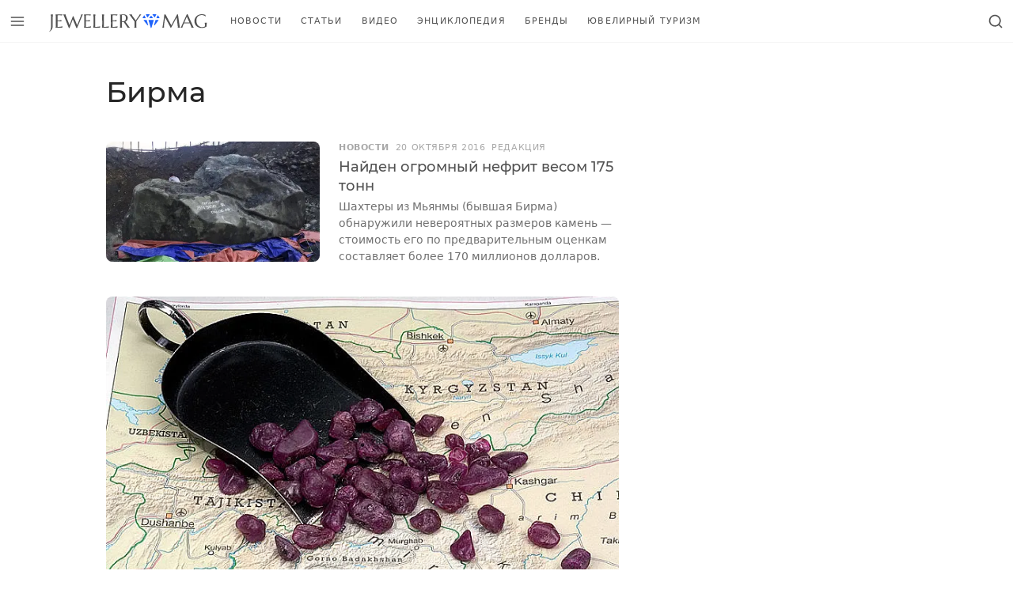

--- FILE ---
content_type: text/html; charset=UTF-8
request_url: https://jewellerymag.ru/tags/birma/
body_size: 6508
content:
<!doctype html><html class="no-js no-svg overflow-y-scroll antialiased" lang=ru-RU><head><meta charset="UTF-8"><meta http-equiv="Content-Type" content="text/html; charset=UTF-8"><meta http-equiv="X-UA-Compatible" content="IE=edge"><meta name="viewport" content="width=device-width, initial-scale=1"><title>Бирма &mdash; подборка материалов &mdash; Jewellery Mag</title><meta name="description" content="Все материалы, посвященные теме Бирма. Свежие новости, интересные и полезные статьи, популярные видеоролики про Бирма."><meta name="robots" content="noindex, follow"><meta property="og:locale" content="ru_RU"><meta property="og:type" content="article"><meta property="og:title" content="Бирма &mdash; подборка материалов &mdash; Jewellery Mag"><meta property="og:description" content="Все материалы, посвященные теме Бирма. Свежие новости, интересные и полезные статьи, популярные видеоролики про Бирма."><meta property="og:url" content="https://jewellerymag.ru/tags/birma/"><meta property="og:site_name" content="Jewellery Mag"><meta property="og:image" content="https://jewellerymag.ru/wp-content/uploads/2019/10/jewellerymag-1200x628.png"><meta property="og:image:width" content="1200"><meta property="og:image:height" content="628"><meta name="twitter:card" content="summary_large_image"><meta name="twitter:site" content="@jewellery_mag"> <script type=application/ld+json class=yoast-schema-graph>{"@context":"https://schema.org","@graph":[{"@type":"Organization","@id":"https://jewellerymag.ru/#organization","name":"Jewellery Mag","url":"https://jewellerymag.ru/","sameAs":["https://www.facebook.com/JewelleryMag","https://instagram.com/jewellery_mag/","https://www.youtube.com/c/JewelleryMagRu","https://www.pinterest.com/jewellery_mag/","https://twitter.com/jewellery_mag"],"logo":{"@type":"ImageObject","@id":"https://jewellerymag.ru/#logo","inLanguage":"ru-RU","url":"https://jewellerymag.ru/wp-content/uploads/2020/09/jewellerymag-amp-t.png","width":474,"height":60,"caption":"Jewellery Mag"},"image":{"@id":"https://jewellerymag.ru/#logo"}},{"@type":"WebSite","@id":"https://jewellerymag.ru/#website","url":"https://jewellerymag.ru/","name":"Jewellery Mag","description":"\u042e\u0432\u0435\u043b\u0438\u0440\u043d\u044b\u0439 \u0438\u043d\u0442\u0435\u0440\u043d\u0435\u0442-\u0436\u0443\u0440\u043d\u0430\u043b","publisher":{"@id":"https://jewellerymag.ru/#organization"},"potentialAction":[{"@type":"SearchAction","target":"https://jewellerymag.ru/?s={search_term_string}","query-input":"required name=search_term_string"}],"inLanguage":"ru-RU"},{"@type":"CollectionPage","@id":"https://jewellerymag.ru/tags/birma/#webpage","url":"https://jewellerymag.ru/tags/birma/","name":"\u0411\u0438\u0440\u043c\u0430 &mdash; \u043f\u043e\u0434\u0431\u043e\u0440\u043a\u0430 \u043c\u0430\u0442\u0435\u0440\u0438\u0430\u043b\u043e\u0432 &mdash; Jewellery Mag","isPartOf":{"@id":"https://jewellerymag.ru/#website"},"description":"\u0412\u0441\u0435 \u043c\u0430\u0442\u0435\u0440\u0438\u0430\u043b\u044b, \u043f\u043e\u0441\u0432\u044f\u0449\u0435\u043d\u043d\u044b\u0435 \u0442\u0435\u043c\u0435 \u0411\u0438\u0440\u043c\u0430. \u0421\u0432\u0435\u0436\u0438\u0435 \u043d\u043e\u0432\u043e\u0441\u0442\u0438, \u0438\u043d\u0442\u0435\u0440\u0435\u0441\u043d\u044b\u0435 \u0438 \u043f\u043e\u043b\u0435\u0437\u043d\u044b\u0435 \u0441\u0442\u0430\u0442\u044c\u0438, \u043f\u043e\u043f\u0443\u043b\u044f\u0440\u043d\u044b\u0435 \u0432\u0438\u0434\u0435\u043e\u0440\u043e\u043b\u0438\u043a\u0438 \u043f\u0440\u043e \u0411\u0438\u0440\u043c\u0430.","breadcrumb":{"@id":"https://jewellerymag.ru/tags/birma/#breadcrumb"},"inLanguage":"ru-RU","potentialAction":[{"@type":"ReadAction","target":["https://jewellerymag.ru/tags/birma/"]}]},{"@type":"BreadcrumbList","@id":"https://jewellerymag.ru/tags/birma/#breadcrumb","itemListElement":[{"@type":"ListItem","position":1,"item":{"@type":"WebPage","@id":"https://jewellerymag.ru/tags/birma/","url":"https://jewellerymag.ru/tags/birma/","name":"\u0411\u0438\u0440\u043c\u0430"}}]}]}</script> <link rel=dns-prefetch href=//luxcdn.com><link rel=dns-prefetch href=//yandex.ru><link rel=preconnect href=https://luxcdn.com><link rel=preconnect href=https://yandex.ru><link rel=stylesheet media=print onload="this.media='all'; this.onload=null;"    href='https://jewellerymag.ru/wp-includes/css/dist/block-library/style.min.css?ver=5.5.17'><link rel=preload as=font crossorigin=anonymous    href=https://jewellerymag.ru/wp-content/themes/yjn-jewellerymag/public/fonts/montserrat-v14-latin_cyrillic-regular.woff2><link rel=preload as=font crossorigin=anonymous    href=https://jewellerymag.ru/wp-content/themes/yjn-jewellerymag/public/fonts/montserrat-v14-latin_cyrillic-500.woff2><link rel=preload as=font crossorigin=anonymous    href=https://jewellerymag.ru/wp-content/themes/yjn-jewellerymag/public/fonts/montserrat-v14-latin_cyrillic-600.woff2><link rel=preload as=fetch crossorigin=anonymous    href=https://jewellerymag.ru/wp-content/themes/yjn-jewellerymag/public/images/sprite.3e71ada20b266827.svg><link rel=preload as=style    href=https://jewellerymag.ru/wp-content/themes/yjn-jewellerymag/public/css/fonts.0204b59bab0314fbc42f.css><link rel=preload as=style    href=https://jewellerymag.ru/wp-content/themes/yjn-jewellerymag/public/css/normalize.6a25929467f214d3e4c4.css><link rel=preload as=style    href=https://jewellerymag.ru/wp-content/themes/yjn-jewellerymag/public/css/main.9d763cc3b412fdc6fdeb.css><link rel=preload as=style    href=https://jewellerymag.ru/wp-content/themes/yjn-jewellerymag/public/css/utilities.dd334beba6ab20de06e7.css><link rel=preload as=style    href=https://jewellerymag.ru/wp-content/themes/yjn-jewellerymag/public/css/vendors.791bb38305180cfeddc0.css><link rel=stylesheet id=yjn-jewellerymag-fonts-css  href=https://jewellerymag.ru/wp-content/themes/yjn-jewellerymag/public/css/fonts.0204b59bab0314fbc42f.css type=text/css media=all><link rel=stylesheet id=yjn-jewellerymag-normalize-css  href=https://jewellerymag.ru/wp-content/themes/yjn-jewellerymag/public/css/normalize.6a25929467f214d3e4c4.css type=text/css media=all><link rel=stylesheet id=yjn-jewellerymag-main-css  href=https://jewellerymag.ru/wp-content/themes/yjn-jewellerymag/public/css/main.9d763cc3b412fdc6fdeb.css type=text/css media=all><link rel=stylesheet id=yjn-jewellerymag-vendors-css  href=https://jewellerymag.ru/wp-content/themes/yjn-jewellerymag/public/css/vendors.791bb38305180cfeddc0.css type=text/css media=all><link rel=stylesheet id=yjn-jewellerymag-utilities-css  href=https://jewellerymag.ru/wp-content/themes/yjn-jewellerymag/public/css/utilities.dd334beba6ab20de06e7.css type=text/css media=all> <script defer=defer src=https://jewellerymag.ru/wp-content/themes/yjn-jewellerymag/public/js/adriver.f8d24959684776ca3c10.js id=yjn-jewellerymag-adriver-js></script> <script defer=defer src=https://jewellerymag.ru/wp-content/themes/yjn-jewellerymag/public/js/main.1f22f25a705420ec1b2b.js id=yjn-jewellerymag-main-js></script> <script async=async src=https://jewellerymag.ru/wp-content/themes/yjn-jewellerymag/public/js/lazyload.2ff9ad1337865f579ca8.js id=yjn-jewellerymag-lazyload-js></script> <style id=wpp-loading-animation-styles>@-webkit-keyframes bgslide{from{background-position-x:0}to{background-position-x:-200%}}@keyframes bgslide{from{background-position-x:0}to{background-position-x:-200%}}.wpp-widget-placeholder,.wpp-widget-block-placeholder{margin:0 auto;width:60px;height:3px;background:#dd3737;background:linear-gradient(90deg,#dd3737 0%,#571313 10%,#dd3737 100%);background-size:200% auto;border-radius:3px;-webkit-animation:bgslide 1s infinite linear;animation:bgslide 1s infinite linear}</style><meta name="app-hash" content="5708a6a6a94a1d14749f7ccc650fa839"><style>.broken_link, a.broken_link {
	text-decoration: line-through;
}</style><link rel=icon href=https://jewellerymag.ru/wp-content/uploads/2019/10/cropped-favicon-120x120.png sizes=32x32><link rel=icon href=https://jewellerymag.ru/wp-content/uploads/2019/10/cropped-favicon-400x400.png sizes=192x192><link rel=apple-touch-icon href=https://jewellerymag.ru/wp-content/uploads/2019/10/cropped-favicon-400x400.png><meta name="msapplication-TileImage" content="https://jewellerymag.ru/wp-content/uploads/2019/10/cropped-favicon-400x400.png"></head><body id=app  class="archive tag tag-birma tag-1709 wp-embed-responsive bg-ui text-body"> <script>window.context = {"screamer":{"refresh":30000,"hero":true},"ajaxurl":"https:\/\/jewellerymag.ru\/wp-admin\/admin-ajax.php","apiurl":"https:\/\/jewellerymag.ru\/wp-json\/","ajaxify_short":false,"adb":true,"routes":[{"path":"\/","name":"home"},{"path":"\/video\/:id","name":"video_single"},{"path":"\/video\/:list?\/(.*)","name":"video_archive"},{"path":"\/(brands|p)\/:id","name":"post_single"},{"path":"\/(category|c|author|tags|latest)\/(.*)","name":"post_archive"},{"path":"\/gems\/:subcategory(letter|zodiac|:subcategory)?\/:letter?\/","name":"gem_archive"},{"path":"\/gems\/:subcategory\/:id","name":"gem_single"},{"path":"\/brands\/","name":"brands_archive"}],"cache":{"ajaxify":true}}</script><script>var request = new XMLHttpRequest();
  request.open('GET', 'https://jewellerymag.ru/wp-content/themes/yjn-jewellerymag/public/images/sprite.3e71ada20b266827.svg', true);
  request.send();
  request.onload = function (e) {
    if (request.readyState === 4 && request.status === 200) {
      var svg = document.implementation.createHTMLDocument('');
      svg.body.innerHTML = e.target.response.replace('<svg ', '<svg style="display: none"');
      document.body.appendChild(svg.body.firstElementChild);
      svg = null;
    }
  };</script> <header jello-component=navbar class="navbar navbar-main navbar--top sticky z-50 inset-x-0 top-0-wp navbar--shadow bg-ui text-body border-b | lg:border-100"><div class="w-full h-full flex justify-between"> <button jello-component=trigger data-action=modal.show data-data=main_menu data-gtm="Navbar / Menu / Open" class="flex-shrink-0 btn btn-ghost whitespace-no-wrap tracking-wider uppercase text-base p-3 font-semibold pushable" aria-label="Открыть меню" type=button><svg class="pointer-events-none w-5 h-5" role=img xmlns=http://www.w3.org/2000/svg user-select=none> <use class=svg-use xlink:href=#ui-menu></use> </svg></button><a href=https://jewellerymag.ru aria-label="Перейти на главную страницу" class="flex sm:flex-shrink-0 py-2 px-4"><svg role=img xmlns=http://www.w3.org/2000/svg user-select=none class="navbar-logo "> <use class=svg-use xlink:href=#site-logo></use> </svg>  </a><nav id=nav-main class="hidden | sm:flex-auto sm:flex" role=navigation><div jello-component=active_scroll data-active-class=text-primary data-active-partial=1 data-seek-breadcrumbs=1 class="hidden flex-wrap overflow-hidden mr-5 | lg:flex"><div class="flex h-full"> <a class="text-xs uppercase tracking-widest flex items-center px-2 | hover:text-primary | xl:px-3" href=https://jewellerymag.ru/category/news/ > Новости </a></div><div class="flex h-full"> <a class="text-xs uppercase tracking-widest flex items-center px-2 | hover:text-primary | xl:px-3" href=https://jewellerymag.ru/category/articles/ > Статьи </a></div><div class="flex h-full"> <a class="text-xs uppercase tracking-widest flex items-center px-2 | hover:text-primary | xl:px-3" href=https://jewellerymag.ru/video/ > Видео </a></div><div class="flex h-full"> <a class="text-xs uppercase tracking-widest flex items-center px-2 | hover:text-primary | xl:px-3" href=https://jewellerymag.ru/gems/ > Энциклопедия </a></div><div class="flex h-full"> <a class="text-xs uppercase tracking-widest flex items-center px-2 | hover:text-primary | xl:px-3" href=https://jewellerymag.ru/brands/ > Бренды </a></div><div class="flex h-full"> <a class="text-xs uppercase tracking-widest flex items-center px-2 | hover:text-primary | xl:px-3" href=https://jewellerymag.ru/category/tourism/ > Ювелирный туризм </a></div></div></nav><div class="flex lh-none"> <button jello-component=trigger class="flex-shrink-0 btn btn-ghost whitespace-no-wrap tracking-wider uppercase text-base p-3 font-semibold pushable" data-action=modal.show data-data=search aria-label="Открыть поиск" type=button><svg class="pointer-events-none w-5 h-5" role=img xmlns=http://www.w3.org/2000/svg user-select=none> <use class=svg-use xlink:href=#ui-search></use> </svg></button></div></div></header><div class="container-xl bg-ui relative z-40 lg:hidden"><div class="relative -mx-4 sm:-mx-10 | md:-mx-16 | lg:mx-0"><div class="border-b | lg:border-100 font-medium font-heading uppercase text-xs tracking-widest text-center | sm:text-left overflow-x-auto scrollbar-hidden" jello-component=active_scroll data-active-class=text-primary data-active-partial=1 data-seek-breadcrumbs=1><section class="space-x-4 inline-flex px-4 sm:px-10 | md:px-16 | lg:px-0"> <a class="block whitespace-no-wrap items-center pt-1 pb-3 opacity-75 | hover:text-primary" href=https://jewellerymag.ru/category/news/ > Новости </a> <a class="block whitespace-no-wrap items-center pt-1 pb-3 opacity-75 | hover:text-primary" href=https://jewellerymag.ru/category/articles/ > Статьи </a> <a class="block whitespace-no-wrap items-center pt-1 pb-3 opacity-75 | hover:text-primary" href=https://jewellerymag.ru/video/ > Видео </a> <a class="block whitespace-no-wrap items-center pt-1 pb-3 opacity-75 | hover:text-primary" href=https://jewellerymag.ru/gems/ > Энциклопедия </a> <a class="block whitespace-no-wrap items-center pt-1 pb-3 opacity-75 | hover:text-primary" href=https://jewellerymag.ru/brands/ > Бренды </a> <a class="block whitespace-no-wrap items-center pt-1 pb-3 opacity-75 | hover:text-primary" href=https://jewellerymag.ru/category/tourism/ > Ювелирный туризм </a></section></div></div></div><main data-ajaxify=wrapper data-router-wrapper><div data-ajaxify=container data-url data-title="Бирма &mdash; подборка материалов &mdash; Jewellery Mag" data-router-view><div role=main id=content><div data-ajaxify=body jello-container=body class=border-b><div class="my-5 | md:my-10"><div class="container-xl space-y-3"><div class=space-y-1><h1 class="eh-hover font-medium font-heading text-2xl leading-snug | sm:text-3xl sm:leading-tight | md:text-4xl text-heading" itemprop="headline">Бирма</h1></div></div></div><div data-ajaxify=page jello-container=page><div class="container-xl my-5 | md:my-10"><div class="l-sidebar "><div class=l-sidebar__content><div jello-container=page-loop><div itemscope itemprop=http://schema.org/ItemList class="grid gap-y-md sm:gap-y-lg"><article itemprop=itemListElement itemscope itemtype=http://schema.org/ListItem class="text-body flex space-x-4 group eh-hover hover-zone | sm:space-x-6"><div class="relative flex-shrink-0 w-1/3 | sm:w-1/2 | lg:w-5/12"><a href=https://jewellerymag.ru/p/175-ton-jade-found/ ><figure class="image relative  aspect-ratio-square sm:aspect-ratio-letterbox   bg-100 rounded-lg"> <img class=" absolute h-full w-full inset-0 object-cover block lazy-opacity  lazyload" data-ignore-viewer=true loading=lazy src="[data-uri]" data-src=https://jewellerymag.ru/wp-content/uploads/2016/10/jewellerymag-ru-1-175-ton-jade-found-400x266.jpg data-sizes="(max-width: 400px) 100vw, 400px" data-srcset="https://jewellerymag.ru/wp-content/uploads/2016/10/jewellerymag-ru-1-175-ton-jade-found-400x266.jpg 400w, https://jewellerymag.ru/wp-content/uploads/2016/10/jewellerymag-ru-1-175-ton-jade-found-700x466.jpg 700w, https://jewellerymag.ru/wp-content/uploads/2016/10/jewellerymag-ru-1-175-ton-jade-found-120x80.jpg 120w, https://jewellerymag.ru/wp-content/uploads/2016/10/jewellerymag-ru-1-175-ton-jade-found-1200x799.jpg 1200w, https://jewellerymag.ru/wp-content/uploads/2016/10/jewellerymag-ru-1-175-ton-jade-found.jpg 1339w"></figure> </a></div><div class="flex flex-col w-full"><div class="flex flex-wrap items-center text-muted space-x-2 tracking-wider uppercase text-xs"> <span class=mb-1> <a href=https://jewellerymag.ru/category/news/ class="font-bold hover:underline"> Новости</a> </span><span class="mb-1 hidden | md:block"> <a itemprop=url href=https://jewellerymag.ru/p/175-ton-jade-found/ class=hover:underline> <time title="20.10.2016 22:29:33 (Europe/Moscow)">20 октября 2016</time> </a> </span><span class="mb-1 hidden | md:block"> <a href=https://jewellerymag.ru/author/jewellerymag/ class=hover:underline> <span>Редакция</span> </a></span></div><a href=https://jewellerymag.ru/p/175-ton-jade-found/ class="block h-full"> <span class="block font-heading font-medium text-sm | sm:text-lg sm:leading-snug | hover:underline"> <span itemprop=name>Найден огромный нефрит весом 175 тонн</span> </span> <span itemprop=description class="hidden text-sm mt-1 text-secondary | sm:block"> Шахтеры из Мьянмы (бывшая Бирма) обнаружили невероятных размеров камень — стоимость его по предварительным оценкам составляет более 170 миллионов долларов. </span> </a></div></article><article itemprop=itemListElement itemscope itemtype=http://schema.org/ListItem class="text-body eh-hover hover-zone"><div class="relative mb-4"><a href=https://jewellerymag.ru/p/6-rubies-facts/ ><figure class="image relative  aspect-ratio-base   bg-100 rounded-lg"> <img class=" absolute h-full w-full inset-0 object-cover block lazy-opacity  lazyload" data-ignore-viewer=true loading=lazy src="[data-uri]" data-src=https://jewellerymag.ru/wp-content/uploads/2016/06/jewellerymag-ru-corundum-tajikistan-wm-700x474.jpg data-sizes="(max-width: 700px) 100vw, 700px" data-srcset="https://jewellerymag.ru/wp-content/uploads/2016/06/jewellerymag-ru-corundum-tajikistan-wm-700x474.jpg 700w, https://jewellerymag.ru/wp-content/uploads/2016/06/jewellerymag-ru-corundum-tajikistan-wm-400x271.jpg 400w, https://jewellerymag.ru/wp-content/uploads/2016/06/jewellerymag-ru-corundum-tajikistan-wm-120x81.jpg 120w, https://jewellerymag.ru/wp-content/uploads/2016/06/jewellerymag-ru-corundum-tajikistan-wm.jpg 800w"></figure> </a></div><div class=mb-2><div class="flex flex-wrap items-center text-muted space-x-2 tracking-wider uppercase text-xs"> <a href=https://jewellerymag.ru/category/articles/interesting/ class="font-bold hover:underline"> Интересное</a> <a itemprop=url href=https://jewellerymag.ru/p/6-rubies-facts/ class=hover:underline> <time title="01.07.2016 08:50:31 (Europe/Moscow)">1 июля 2016</time> </a> <a href=https://jewellerymag.ru/author/jewellerymag/ class=hover:underline> <span>Редакция</span> </a></div></div> <a href=https://jewellerymag.ru/p/6-rubies-facts/ class="block h-full"> <span class="font-heading font-medium text-xl leading-tight | sm:text-2xl sm:leading-snug  | hover:underline"> <span itemprop=name>6 удивительных фактов о рубинах</span> </span> <span itemprop=description class="block text-secondary text-sm mt-2 | sm:text-base"> Один из самых ценных и красивых ювелирных камней в мире таит в себе немало удивительных тайн и загадок. Попробуем приоткрыть некоторые из них. </span> </a></article></div></div></div><div class=l-sidebar__sidebar><div class="flex flex-col h-full justify-between"><div class="hidden h-full mb-10 | lg:block"><div class="sticky top-sticky-offset"><aside jello-component=screamer data-provider=clickio data-lazy=true data-refresh=false data-config={&quot;owner&quot;:&quot;214759&quot;,&quot;id&quot;:&quot;665534&quot;}><div jello-ref=container class="flex justify-center items-center overflow-hidden mx-auto"></div></aside></div></div></div></div></div></div></div><div jello-container=fixed-top class="fixed top-sticky inset-x-0 z-30"></div><div jello-container=fixed-bottom class="fixed bottom-0 inset-x-0 z-30"></div></div></div></div></main><footer id=footer><footer class="bg-50 relative" role=contentinfo><div class="absolute bg-gradient-b-shadow h-5 sm:h-8 top-0 w-full"></div><div class="container-xl py-8 sm:py-10"><div class="flex justify-between mb-5 text-muted sm:justify-center"><a class="w-full justify-center duration-250 hover:text-primary sm:w-auto btn btn-ghost whitespace-no-wrap tracking-wider uppercase text-base p-3 rounded font-semibold pushable" href=https://vk.com/jewellerymag rel="noopener nofollow" target=_blank><svg class="pointer-events-none w-5 h-5" role=img xmlns=http://www.w3.org/2000/svg user-select=none> <use class=svg-use xlink:href=#social-vkontakte></use> </svg></a><a class="w-full justify-center duration-250 hover:text-primary sm:w-auto btn btn-ghost whitespace-no-wrap tracking-wider uppercase text-base p-3 rounded font-semibold pushable" href=https://twitter.com/jewellery_mag rel="noopener nofollow" target=_blank><svg class="pointer-events-none w-5 h-5" role=img xmlns=http://www.w3.org/2000/svg user-select=none> <use class=svg-use xlink:href=#social-twitter></use> </svg></a><a class="w-full justify-center duration-250 hover:text-primary sm:w-auto btn btn-ghost whitespace-no-wrap tracking-wider uppercase text-base p-3 rounded font-semibold pushable" href=https://www.youtube.com/c/JewelleryMagRu rel="noopener nofollow" target=_blank><svg class="pointer-events-none w-5 h-5" role=img xmlns=http://www.w3.org/2000/svg user-select=none> <use class=svg-use xlink:href=#social-youtube></use> </svg></a><a class="w-full justify-center duration-250 hover:text-primary sm:w-auto btn btn-ghost whitespace-no-wrap tracking-wider uppercase text-base p-3 rounded font-semibold pushable" href=https://telegram.me/jewellerymag rel="noopener nofollow" target=_blank><svg class="pointer-events-none w-5 h-5" role=img xmlns=http://www.w3.org/2000/svg user-select=none> <use class=svg-use xlink:href=#social-telegram></use> </svg></a><a class="w-full justify-center duration-250 hover:text-primary sm:w-auto btn btn-ghost whitespace-no-wrap tracking-wider uppercase text-base p-3 rounded font-semibold pushable" href=https://jewellerymag.ru/feed/rss/ rel="noopener nofollow" target=_blank><svg class="pointer-events-none w-5 h-5" role=img xmlns=http://www.w3.org/2000/svg user-select=none> <use class=svg-use xlink:href=#social-rss></use> </svg></a></div><nav class="text-sm text-muted" role=navigation><div class="flex flex-col sm:flex-row sm:justify-center  border-t sm:border-none"><div class=sm:mx-5> <a class="block w-full sm:w-auto link-primary py-2 sm:py-0 border-b sm:border-none" href=https://jewellerymag.ru/about/ > О сайте </a></div><div class=sm:mx-5> <a class="block w-full sm:w-auto link-primary py-2 sm:py-0 border-b sm:border-none" href=https://jewellerymag.ru/adv/ > Реклама </a></div><div class=sm:mx-5> <a class="block w-full sm:w-auto link-primary py-2 sm:py-0 border-b sm:border-none" href=https://jewellerymag.ru/contacts/ > Связаться с нами </a></div></div></nav></div><div class="js-footer border-200 border-t py-5"><div class=container-xl><div class="flex flex-col-reverse justify-between | md:flex-row"><div class="text-sm text-secondary"><div class=inline> &copy; 2012&ndash;2026 Jewellery Mag</div><div class="ml-3 inline-block font-semibold text-xs px-2 py-1 bg-100 rounded"> +16</div></div><nav class="mb-6 | md:mb-0" role=navigation><div class="js-footer-menu flex flex-col items-start | md:flex-row md:items-baseline"><div class="mb-2 md:mr-3 md:mb-0"> <a class="transition-colors duration-100 text-xs text-muted hover:text-body hover:underline " href=https://jewellerymag.ru/editorial-policy/ >Редакционная политика</a></div><div class=" md:mb-0"> <a class="transition-colors duration-100 text-xs text-muted hover:text-body hover:underline " href=https://jewellerymag.ru/privacy/ >Политика обработки персональных данных</a></div></div></nav></div><div class="text-xs text-secondary mt-5 space-y-3 | lg:w-8/12"><p>Полное или частичное копирование материалов Сайта разрешено только с письменного разрешения владельца Сайта. В случае обнаружения нарушений, виновные лица могут быть привлечены к ответственности в соответствии с действующим законодательством Российской Федерации.</p></div></div></div></footer></footer><div jello-component=overlay jello-lazy=false data-modal=main_menu class="fixed inset-0 top-0-wp bg-ui text-body z-100 flex flex-col animated fastest hidden overflow-x-hidden overflow-y-scroll"><div class="w-full flex flex-shrink-0 justify-between navbar navbar--top border-b border-100"> <button jello-closer data-gtm="Navbar / Menu / Close" class="flex-shrink-0 btn btn-ghost whitespace-no-wrap tracking-wider uppercase text-base p-3 font-semibold pushable" aria-label="Закрыть меню" type=button><svg class="pointer-events-none w-5 h-5" role=img xmlns=http://www.w3.org/2000/svg user-select=none> <use class=svg-use xlink:href=#ui-cross></use> </svg></button><a href=https://jewellerymag.ru aria-label="Перейти на главную страницу" class="flex sm:flex-shrink-0 py-2 px-4"><svg role=img xmlns=http://www.w3.org/2000/svg user-select=none class="navbar-logo "> <use class=svg-use xlink:href=#site-logo></use> </svg>  </a><div class="hidden w-full | sm:block"></div> <button jello-component=trigger class="flex-shrink-0 btn btn-ghost whitespace-no-wrap tracking-wider uppercase text-base p-3 font-semibold pushable" data-action=modal.show data-data=search aria-label="Открыть поиск" type=button><svg class="pointer-events-none w-5 h-5" role=img xmlns=http://www.w3.org/2000/svg user-select=none> <use class=svg-use xlink:href=#ui-search></use> </svg></button></div><div class="w-full flex flex-auto container-xl py-5 | sm:py-10 md:items-center"><div class="flex flex-col w-full animated fadeInDownShort faster"><div class="mb-5 grid gap-lg | md:mb-10 md:grid-cols-3"><div><div class=mb-5><div class="mb-1 md:mb-3 uppercase text-xs tracking-widest text-muted">Рубрики</div><div class=md:-mx-4> <a href=https://jewellerymag.ru/category/news/ class="btn btn-ghost py-3 flex justify-between border-b md:py-3 md:border-0 md:w-full -mx-4 md:mx-0 md:rounded"> <span class>Новости</span><svg class="md:hidden text-muted pointer-events-none w-5 h-5" role=img xmlns=http://www.w3.org/2000/svg user-select=none> <use class=svg-use xlink:href=#ui-chevron-right></use> </svg></a><a href=https://jewellerymag.ru/category/articles/fashion/ class="btn btn-ghost py-3 flex justify-between border-b md:py-3 md:border-0 md:w-full -mx-4 md:mx-0 md:rounded"> <span class>Мода</span><svg class="md:hidden text-muted pointer-events-none w-5 h-5" role=img xmlns=http://www.w3.org/2000/svg user-select=none> <use class=svg-use xlink:href=#ui-chevron-right></use> </svg></a><a href=https://jewellerymag.ru/category/articles/interesting/ class="btn btn-ghost py-3 flex justify-between border-b md:py-3 md:border-0 md:w-full -mx-4 md:mx-0 md:rounded"> <span class>Интересное</span><svg class="md:hidden text-muted pointer-events-none w-5 h-5" role=img xmlns=http://www.w3.org/2000/svg user-select=none> <use class=svg-use xlink:href=#ui-chevron-right></use> </svg></a><a href=https://jewellerymag.ru/category/articles/watches/ class="btn btn-ghost py-3 flex justify-between border-b md:py-3 md:border-0 md:w-full -mx-4 md:mx-0 md:rounded"> <span class>Часы</span><svg class="md:hidden text-muted pointer-events-none w-5 h-5" role=img xmlns=http://www.w3.org/2000/svg user-select=none> <use class=svg-use xlink:href=#ui-chevron-right></use> </svg></a><a href=https://jewellerymag.ru/category/articles/wedding/ class="btn btn-ghost py-3 flex justify-between border-b md:py-3 md:border-0 md:w-full -mx-4 md:mx-0 md:rounded"> <span class>Свадьба</span><svg class="md:hidden text-muted pointer-events-none w-5 h-5" role=img xmlns=http://www.w3.org/2000/svg user-select=none> <use class=svg-use xlink:href=#ui-chevron-right></use> </svg></a><a href=https://jewellerymag.ru/category/tourism/ class="btn btn-ghost py-3 flex justify-between border-b md:py-3 md:border-0 md:w-full -mx-4 md:mx-0 md:rounded"> <span class>Ювелирный туризм</span><svg class="md:hidden text-muted pointer-events-none w-5 h-5" role=img xmlns=http://www.w3.org/2000/svg user-select=none> <use class=svg-use xlink:href=#ui-chevron-right></use> </svg></a></div></div><div class=md:-mx-4> <a href=https://jewellerymag.ru/gems/ class="btn btn-ghost py-3 flex justify-between border-b md:py-3 md:border-0 md:w-full -mx-4 md:mx-0 md:rounded font-semibold text-xl lg:text-2xl"> <span class>Энциклопедия</span><svg class="md:hidden text-muted pointer-events-none w-5 h-5" role=img xmlns=http://www.w3.org/2000/svg user-select=none> <use class=svg-use xlink:href=#ui-chevron-right></use> </svg></a><a href=https://jewellerymag.ru/brands/ class="btn btn-ghost py-3 flex justify-between border-b md:py-3 md:border-0 md:w-full -mx-4 md:mx-0 md:rounded font-semibold text-xl lg:text-2xl"> <span class>Бренды</span><svg class="md:hidden text-muted pointer-events-none w-5 h-5" role=img xmlns=http://www.w3.org/2000/svg user-select=none> <use class=svg-use xlink:href=#ui-chevron-right></use> </svg></a><a href=https://jewellerymag.ru/video/ class="btn btn-ghost py-3 flex justify-between border-b md:py-3 md:border-0 md:w-full -mx-4 md:mx-0 md:rounded font-semibold text-xl lg:text-2xl"> <span class>Видео</span><svg class="md:hidden text-muted pointer-events-none w-5 h-5" role=img xmlns=http://www.w3.org/2000/svg user-select=none> <use class=svg-use xlink:href=#ui-chevron-right></use> </svg></a></div></div><div><div class="mb-1 md:mb-3 uppercase text-xs tracking-widest text-muted">Журнал</div><div class=md:-mx-4> <a href=https://jewellerymag.ru/about/ class="btn btn-ghost py-3 flex justify-between border-b md:py-3 md:border-0 md:w-full -mx-4 md:mx-0 md:rounded"> <span class>О сайте</span><svg class="md:hidden text-muted pointer-events-none w-5 h-5" role=img xmlns=http://www.w3.org/2000/svg user-select=none> <use class=svg-use xlink:href=#ui-chevron-right></use> </svg></a><a href=https://jewellerymag.ru/contacts/ class="btn btn-ghost py-3 flex justify-between border-b md:py-3 md:border-0 md:w-full -mx-4 md:mx-0 md:rounded"> <span class>Связаться с нами</span><svg class="md:hidden text-muted pointer-events-none w-5 h-5" role=img xmlns=http://www.w3.org/2000/svg user-select=none> <use class=svg-use xlink:href=#ui-chevron-right></use> </svg></a><a href=https://jewellerymag.ru/adv/ class="btn btn-ghost py-3 flex justify-between border-b md:py-3 md:border-0 md:w-full -mx-4 md:mx-0 md:rounded"> <span class>Реклама на сайте</span><svg class="md:hidden text-muted pointer-events-none w-5 h-5" role=img xmlns=http://www.w3.org/2000/svg user-select=none> <use class=svg-use xlink:href=#ui-chevron-right></use> </svg></a></div></div><div><div><div class="heading mb-3">Подписывайтесь на&nbsp;нас в&nbsp;социальных сетях</div><div class="flex justify-between mb-5 text-muted "><a class="w-full justify-center duration-250 hover:text-primary  btn btn-ghost whitespace-no-wrap tracking-wider uppercase text-base p-3 rounded font-semibold pushable" href=https://vk.com/jewellerymag rel="noopener nofollow" target=_blank><svg class="pointer-events-none w-5 h-5" role=img xmlns=http://www.w3.org/2000/svg user-select=none> <use class=svg-use xlink:href=#social-vkontakte></use> </svg></a><a class="w-full justify-center duration-250 hover:text-primary  btn btn-ghost whitespace-no-wrap tracking-wider uppercase text-base p-3 rounded font-semibold pushable" href=https://twitter.com/jewellery_mag rel="noopener nofollow" target=_blank><svg class="pointer-events-none w-5 h-5" role=img xmlns=http://www.w3.org/2000/svg user-select=none> <use class=svg-use xlink:href=#social-twitter></use> </svg></a><a class="w-full justify-center duration-250 hover:text-primary  btn btn-ghost whitespace-no-wrap tracking-wider uppercase text-base p-3 rounded font-semibold pushable" href=https://www.youtube.com/c/JewelleryMagRu rel="noopener nofollow" target=_blank><svg class="pointer-events-none w-5 h-5" role=img xmlns=http://www.w3.org/2000/svg user-select=none> <use class=svg-use xlink:href=#social-youtube></use> </svg></a><a class="w-full justify-center duration-250 hover:text-primary  btn btn-ghost whitespace-no-wrap tracking-wider uppercase text-base p-3 rounded font-semibold pushable" href=https://telegram.me/jewellerymag rel="noopener nofollow" target=_blank><svg class="pointer-events-none w-5 h-5" role=img xmlns=http://www.w3.org/2000/svg user-select=none> <use class=svg-use xlink:href=#social-telegram></use> </svg></a><a class="w-full justify-center duration-250 hover:text-primary  btn btn-ghost whitespace-no-wrap tracking-wider uppercase text-base p-3 rounded font-semibold pushable" href=https://jewellerymag.ru/feed/rss/ rel="noopener nofollow" target=_blank><svg class="pointer-events-none w-5 h-5" role=img xmlns=http://www.w3.org/2000/svg user-select=none> <use class=svg-use xlink:href=#social-rss></use> </svg></a></div></div></div></div><div class="js-footer border-200 border-t py-5"><div class><div class="flex flex-col-reverse justify-between | md:flex-row"><div class="text-sm text-secondary"><div class=inline> &copy; 2012&ndash;2026 Jewellery Mag</div><div class="ml-3 inline-block font-semibold text-xs px-2 py-1 bg-100 rounded"> +16</div></div><nav class="mb-6 | md:mb-0" role=navigation><div class="js-footer-menu flex flex-col items-start | md:flex-row md:items-baseline"><div class="mb-2 md:mr-3 md:mb-0"> <a class="transition-colors duration-100 text-xs text-muted hover:text-body hover:underline " href=https://jewellerymag.ru/editorial-policy/ >Редакционная политика</a></div><div class=" md:mb-0"> <a class="transition-colors duration-100 text-xs text-muted hover:text-body hover:underline " href=https://jewellerymag.ru/privacy/ >Политика обработки персональных данных</a></div></div></nav></div><div class="text-xs text-secondary mt-5 space-y-3 | lg:w-8/12"><p>Полное или частичное копирование материалов Сайта разрешено только с письменного разрешения владельца Сайта. В случае обнаружения нарушений, виновные лица могут быть привлечены к ответственности в соответствии с действующим законодательством Российской Федерации.</p></div></div></div></div></div></div><div jello-component=search jello-lazy=false data-modal=search class="fixed inset-0 text-body bg-black bg-opacity-75 z-100 backdrop-blur-heavy animated fastest hidden overflow-x-hidden overflow-y-scroll" data-theme=dark><div class="absolute right-0 top-0  mr-4 mt-4 sm:mt-10 sm:mr-10"> <button jello-closer title=Закрыть class="btn btn-ghost whitespace-no-wrap tracking-wider uppercase text-base p-3 sm:text-xl sm:px-4 sm:py-3 rounded font-semibold pushable" type=button><svg class="pointer-events-none w-6 h-6" role=img xmlns=http://www.w3.org/2000/svg user-select=none> <use class=svg-use xlink:href=#ui-cross></use> </svg></button></div><div class="mt-20 sm:mt-32 container-lg relative animated fadeInDownShort faster"><form method=get name=search-overlay action=https://jewellerymag.ru><div class="border-b border-400 pb-1"><div class=flex><input type=search autofocus placeholder="Поиск по сайту" class="input placeholder-100 rounded text-base p-3 sm:text-xl sm:px-4 sm:py-3 input-transparent font-heading focus:outline-none text-emphasis placeholder-100 w-full" id=field-355178744 name=s value required> <button title=Найти class="hover:bg-button-02  bg-transparent btn btn-ghost whitespace-no-wrap tracking-wider uppercase text-base p-3 sm:text-xl sm:px-4 sm:py-3 rounded font-semibold pushable" type=input><svg class="pointer-events-none w-6 h-6" role=img xmlns=http://www.w3.org/2000/svg user-select=none> <use class=svg-use xlink:href=#ui-search></use> </svg></button></div></div></form></div></div><aside jello-component=screamer data-provider=clickio data-lazy=false data-refresh=false data-config={&quot;owner&quot;:&quot;214759&quot;,&quot;id&quot;:&quot;705301&quot;}><div jello-ref=container></div></aside></body></html>

--- FILE ---
content_type: image/svg+xml
request_url: https://jewellerymag.ru/wp-content/themes/yjn-jewellerymag/public/images/sprite.3e71ada20b266827.svg
body_size: 10186
content:
<svg xmlns="http://www.w3.org/2000/svg"><symbol id="ui-star-4-fill" viewBox="0 0 24 24"><path d="M14.853 9.835a1 1 0 01-.655-.663L12.985 5.17c-.288-.948-1.63-.946-1.915.002L9.949 8.906a1 1 0 01-.654.665l-4.3 1.375c-.93.296-.927 1.611.002 1.906l3.915 1.239a1 1 0 01.649.642l1.427 4.354c.301.92 1.603.918 1.901-.003l1.318-4.059a1 1 0 01.647-.644l4.152-1.327c.928-.296.926-1.611-.003-1.906l-4.15-1.313z" fill="currentColor"/></symbol><symbol id="ui-star-4" viewBox="0 0 24 24"><path d="M8.82 9.723a1 1 0 00.66-.664l1.569-5.145c.287-.943 1.622-.945 1.912-.003l1.688 5.486a.355.355 0 00.234.234l5.232 1.618c.94.29.94 1.621 0 1.91l-5.043 1.555a1 1 0 00-.66.662l-1.45 4.713c-.29.942-1.626.94-1.913-.003l-1.432-4.7a1 1 0 00-.662-.663l-5.07-1.563c-.94-.29-.94-1.62 0-1.911l4.934-1.526z" stroke="currentColor" fill="none" stroke-width="2"/></symbol><symbol fill="none" id="site-icon" viewBox="0 0 512 512"><path d="M89.978 138.085c-2.736-4.713-9.445-4.964-12.526-.469l-35.139 51.267c-3.375 4.924.148 11.619 6.115 11.619h64.9c5.717 0 9.284-6.202 6.412-11.149l-29.762-51.268zM75.57 237.609c-6.457 0-9.829 7.688-5.458 12.445l104.353 113.583c5.456 5.939 15.127.128 12.454-7.484L147.031 242.57a7.416 7.416 0 00-6.996-4.961H75.57zm249.511 118.544c-2.672 7.612 6.998 13.423 12.454 7.484l104.353-113.583c4.371-4.757.999-12.445-5.458-12.445h-64.465a7.416 7.416 0 00-6.996 4.961l-39.888 113.583zm138.491-155.651c5.967 0 9.49-6.695 6.115-11.619l-35.139-51.267c-3.081-4.495-9.79-4.244-12.526.469l-29.762 51.268c-2.872 4.947.695 11.149 6.412 11.149h64.9zm-75.179-78.352c2.873-4.948-.694-11.15-6.411-11.15h-84.298c-6.427 0-9.811 7.625-5.501 12.398l51.311 56.822c3.369 3.729 9.39 3.099 11.913-1.248l32.986-56.822zm-168.575 1.248c4.309-4.773.926-12.398-5.502-12.398h-84.298c-5.717 0-9.284 6.202-6.411 11.15l32.986 56.822c2.523 4.347 8.545 4.977 11.913 1.248l51.312-56.822zm43.178 297.641c-2.323 6.615-11.669 6.615-13.991 0l-60.947-173.547c-1.695-4.827 1.884-9.883 6.996-9.883h121.892c5.112 0 8.691 5.056 6.996 9.883l-60.946 173.547zM211.36 188.105c-4.31 4.772-.926 12.397 5.501 12.397h78.278c6.427 0 9.811-7.625 5.502-12.397l-39.14-43.342c-2.944-3.261-8.058-3.261-11.002 0l-39.139 43.342z" fill="#1F63FB"/></symbol><symbol fill="none" id="site-logo" viewBox="0 0 238 28"><g clip-path="url(#A)"><path d="M7.73 21.17c0 1.23-.13 2.3-.38 3.2a8.3 8.3 0 01-1.05 2.39c-.45.7-.98 1.33-1.6 1.87-.6.55-1.28 1.08-2 1.6l-.25-.34a7.8 7.8 0 001.49-1.79c.37-.62.66-1.3.85-2a10.9 10.9 0 00.38-2.27l.08-2.68L5.2 7.73l-.08-1.5L5 5.16a6.3 6.3 0 00-.15-.71V4.4h3.28v.05a8.6 8.6 0 00-.16.71l-.12 1.07-.08 1.5-.03 2.02v11.42zm4.2-16.78l3.4-.01 3.1-.03 2.4-.07 1.35-.1L21.5 6c-.3-.08-.65-.15-1.05-.22l-1.27-.15c-.5-.05-1.06-.08-1.7-.08l-.8.03-1.87.1v7.46l2.54-.08 1.93-.14 1.64-.2-.42 1.98-1.93-.23-1.85-.16-1.9-.08v8.57c1.08 0 2.06-.05 2.97-.14l2.37-.3 2.15-.45-.4 2.2-.5-.03-.74-.03-.85-.03a24.3 24.3 0 01-.83-.01c-.26 0-.5 0-.7-.01h-6.34v-.05c.05-.2.1-.43.15-.7a10.4 10.4 0 00.14-1.05l.08-1.5.03-2.04-.03-10.92-.08-1.5-.14-1.07c-.05-.28-.1-.52-.15-.7V4.4zm26.52 2.58l5.47 13.28 5.32-13.03.46-1.37a3.8 3.8 0 00.15-.96 2.2 2.2 0 00-.01-.25.62.62 0 00-.04-.2V4.4h2.7v.05a4.4 4.4 0 00-.6.96l-.74 1.63-7.3 17.4h-1.04l-5.32-12.9-4.85 12.9h-1.03l-7.2-17.86-.48-.98-.4-.74-.27-.4V4.4h3.8v.05a1.4 1.4 0 00-.03.23v.2c0 .3.03.64.1.98a7.6 7.6 0 00.41 1.26l5.14 13 4.9-13.07.86-.05zm15.6-2.58l3.4-.01 3.1-.03 2.4-.07 1.35-.1L63.65 6c-.3-.08-.65-.15-1.05-.22l-1.27-.15c-.5-.05-1.06-.08-1.7-.08l-.8.03-1.87.1v7.46l2.54-.08 1.93-.14 1.64-.2-.42 1.98-1.93-.23-1.85-.16-1.9-.08v8.57c1.08 0 2.06-.05 2.97-.14l2.37-.3 2.15-.45-.4 2.2-.5-.03-.74-.03-.85-.03a24.3 24.3 0 01-.83-.01c-.26 0-.5 0-.7-.01H54.1v-.05a6.3 6.3 0 00.15-.71c.05-.28.1-.63.14-1.05l.08-1.5.03-2.04-.03-10.92-.08-1.5-.14-1.07a6.3 6.3 0 00-.15-.71V4.4zm16.6 18.4c1.08 0 2.06-.05 2.97-.14l2.37-.3 2.15-.45-.4 2.2-.5-.03-.74-.03-.85-.03a24.3 24.3 0 01-.83-.01c-.26 0-.5 0-.7-.01H67.8v-.05a6.3 6.3 0 00.15-.71 10.4 10.4 0 00.14-1.05l.08-1.5.03-2.04-.03-10.92-.08-1.5-.14-1.07a6.3 6.3 0 00-.15-.71V4.4h3.28v.05a8.6 8.6 0 00-.16.71l-.12 1.07-.08 1.5-.03 2.02V22.8zm12.88 0c1.08 0 2.06-.05 2.97-.14l2.37-.3 2.15-.45-.4 2.2-.5-.03-.74-.03-.85-.03a24.3 24.3 0 01-.83-.01c-.26 0-.5 0-.7-.01h-6.34v-.05a6.3 6.3 0 00.15-.71 10.4 10.4 0 00.14-1.05l.08-1.5.03-2.04-.03-10.92-.08-1.5-.14-1.07a6.3 6.3 0 00-.15-.71V4.4h3.28v.05a8.6 8.6 0 00-.16.71l-.12 1.07-.08 1.5-.03 2.02V22.8zm10-18.4l3.4-.01 3.1-.03 2.4-.07 1.35-.1-.67 1.82c-.3-.08-.65-.15-1.05-.22l-1.27-.15a15.7 15.7 0 00-1.71-.08l-.8.03-1.87.1v7.46l2.54-.08 1.93-.14 1.64-.2-.42 1.98-1.93-.23-1.85-.16-1.9-.08v8.57c1.08 0 2.06-.05 2.97-.14l2.37-.3 2.15-.45-.4 2.2-.5-.03-.74-.03-.85-.03c-.3 0-.57 0-.83-.01-.27 0-.5 0-.7-.01h-6.34v-.05a6.3 6.3 0 00.15-.71 10.4 10.4 0 00.14-1.05l.08-1.5.03-2.04-.03-10.92-.08-1.5-.14-1.07a6.3 6.3 0 00-.15-.71V4.4zm16.6 14.26l.03 2.04.08 1.5.12 1.05.16.7V24h-3.28v-.05a6.3 6.3 0 00.15-.71c.05-.28.1-.63.14-1.05l.08-1.5.03-2.04-.03-10.92-.08-1.5a10.5 10.5 0 00-.14-1.07 6.3 6.3 0 00-.15-.71V4.4l.57.05.57.04h.67a11.2 11.2 0 001.44-.12c.6-.1 1.4-.14 2.33-.14.88 0 1.68.12 2.42.36.75.24 1.4.58 1.94 1.04s.97 1.02 1.27 1.68a5.2 5.2 0 01.46 2.24 6.2 6.2 0 01-.26 1.83 5.4 5.4 0 01-.71 1.52 5.5 5.5 0 01-1.09 1.22 6.5 6.5 0 01-1.44.88l5.46 7.62.6.63a5.3 5.3 0 00.55.44 3.3 3.3 0 00.53.27V24h-3.95c-.03-.17-.12-.4-.27-.68a6.5 6.5 0 00-.52-.86L113 15.63l-1.38.07a8.8 8.8 0 01-1.45-.12v3.08zm0-4.14a7.2 7.2 0 002.45.07 4.2 4.2 0 001.91-.78c.54-.4.95-.94 1.25-1.63a6.3 6.3 0 00.45-2.52 6.9 6.9 0 00-.23-1.86c-.16-.56-.4-1.03-.7-1.4-.3-.4-.68-.7-1.15-.9-.46-.22-1-.33-1.63-.33a8.4 8.4 0 00-1.03.05l-.74.1c-.24.05-.43.1-.6.15v9.05zm21.37.08l.03 6.1.08 1.5.12 1.05.16.7V24h-3.28v-.05c.05-.2.1-.43.15-.7a8.5 8.5 0 00.12-1.05l.08-1.5.04-2.04v-3.8l-6.1-8.3-.63-.78-.57-.62-.5-.45-.34-.26V4.4H125c0 .2.1.56.26 1.04.18.47.5 1.03.97 1.68l4.48 6.14 4.85-7.1.42-.68c.13-.22.23-.42.3-.6.08-.18.12-.34.12-.46h2.67v.05a14 14 0 00-.81.78 9.9 9.9 0 00-1.09 1.35l-5.7 8z" fill="currentColor"/><path fill-rule="evenodd" d="M143.84 6.1a.5.5 0 00-.88-.03l-1.9 3.2a.5.5 0 00.43.75h3.5a.5.5 0 00.45-.72l-1.6-3.2zm-.77 6.43a.5.5 0 00-.39.81l5.6 7.08c.34.43 1.03.07.87-.46L147 12.9a.5.5 0 00-.48-.36h-3.47zm14.78 7.43c-.16.53.53.9.87.46l5.6-7.08a.5.5 0 00-.39-.81h-3.47a.5.5 0 00-.48.36l-2.14 7.08zm7.66-9.93a.5.5 0 00.43-.75l-1.9-3.2a.5.5 0 00-.88.03l-1.6 3.2a.5.5 0 00.45.72h3.5zm-4.45-5.3a.5.5 0 00-.45-.72h-4.5a.5.5 0 00-.39.81l2.74 3.52a.5.5 0 00.84-.08l1.76-3.52zm-9.77.08a.5.5 0 00-.4-.81h-4.5a.5.5 0 00-.45.72l1.76 3.52a.5.5 0 00.84.08l2.74-3.52zm2.7 19.3c-.14.47-.8.47-.96 0l-3.3-10.93a.5.5 0 01.48-.65h6.63a.5.5 0 01.48.65l-3.3 10.93zm-2.96-14.9a.5.5 0 00.39.81h4.18a.5.5 0 00.39-.81l-2.1-2.68a.5.5 0 00-.79 0L151 9.21z" fill="#1f63fb"/><path d="M169.98 23.95a4.2 4.2 0 00.34-.64c.13-.3.23-.66.3-1.1l1.5-10.05.67-4.84.36-2.93h1.74l8.6 16.08L192 4.4h1.3l2.67 18.5.2.64.2.4V24h-3.45v-.05c.05-.1.1-.26.12-.5a4.2 4.2 0 00.07-.82l-.01-.36-.04-.4-1.74-13.1-8.07 15.18-.94-.1-8.12-15.2-1.13 8.34-.27 2.17-.18 1.8-.07 1.13.03.82.06.6.08.5h-2.73v-.05zm43.05.05v-.05c.02-.05.03-.1.04-.2l.01-.25c0-.28-.04-.6-.12-.93-.07-.35-.22-.77-.44-1.3l-1.65-3.72-2.04-.03-6.65.03-1.57 3.6-.44 1.1c-.16.4-.23.8-.23 1.22 0 .12.01.22.03.3.02.07.04.12.06.15V24h-2.8v-.05c.16-.17.37-.48.6-.92a21.1 21.1 0 00.81-1.67l7.83-17.38h1.1l8.5 18.84.44.74.26.38V24h-3.75zm-8.86-7.64l3.25-.01 2.88-.04-3.84-8.68-3.77 8.74h1.48zm31.55 5.35c0 .1-.01.2-.04.3-.02.1-.07.2-.15.27a10.9 10.9 0 01-1.34.86c-.47.26-1 .48-1.54.67s-1.16.34-1.8.44c-.64.1-1.33.16-2.06.16-1.66 0-3.17-.24-4.54-.72-1.37-.5-2.54-1.18-3.53-2.08a9.34 9.34 0 01-2.27-3.2c-.54-1.26-.8-2.65-.8-4.18a10.1 10.1 0 01.33-2.56c.23-.84.56-1.64.98-2.4s.96-1.45 1.6-2.08c.63-.64 1.34-1.2 2.15-1.65a11 11 0 012.67-1.08c.98-.26 2.03-.4 3.16-.4a13.5 13.5 0 011.34.07c.45.04.9.1 1.35.18l1.28.27 1.2.37.93 2.53-.1.05c-.36-.32-.77-.62-1.23-.9a9.7 9.7 0 00-1.49-.71c-.53-.2-1.08-.36-1.67-.46a8.52 8.52 0 00-1.75-.18 8.8 8.8 0 00-3.16.55 6.9 6.9 0 00-2.48 1.56c-.68.68-1.22 1.52-1.6 2.52s-.57 2.12-.57 3.4c0 1.4.18 2.7.55 3.88a8.9 8.9 0 001.63 3.1 7.6 7.6 0 002.69 2.06 9.1 9.1 0 003.79.74c.64 0 1.2-.05 1.7-.15a6.7 6.7 0 001.27-.37 2.6 2.6 0 00.78-.49c.18-.18.27-.35.27-.5v-.53l-.03-1.65-.08-1.2-.12-.9c-.05-.25-.1-.47-.16-.68v-.05h3.28v.05l-.16.68c-.05.26-.1.56-.12.92l-.08 1.26-.03 1.65v.56z" fill="currentColor"/></g><defs><clipPath id="A"><path fill="#fff" d="M0 0h238v28H0z"/></clipPath></defs></symbol><symbol fill="none" id="emoji-happy" viewBox="0 0 60 60"><path d="M37.63 60H22.37C10.034 60 0 49.965 0 37.63V22.37C0 10.034 10.035 0 22.37 0h15.26C49.966 0 60 10.035 60 22.37v15.26C60 49.966 49.965 60 37.63 60z" fill="#FBD66F"/><path d="M10 21s3.82-4.5 8 0m24 0s3.82-4.5 8 0" stroke="#343A40" stroke-width="3" stroke-miterlimit="10" stroke-linecap="round" stroke-linejoin="round"/><path d="M39.147 36.98A6 6 0 0133.939 40H26.06a6 6 0 01-5.208-3.02l-1.716-3c-2.288-4 .6-8.98 5.208-8.98h11.31c4.608 0 7.496 4.98 5.208 8.98l-1.716 3z" fill="#343A40"/></symbol><symbol fill="none" id="emoji-scary" viewBox="0 0 60 60"><path d="M37.63 60H22.37C10.034 60 0 49.965 0 37.63V22.37C0 10.034 10.035 0 22.37 0h15.26C49.966 0 60 10.035 60 22.37v15.26C60 49.966 49.965 60 37.63 60z" fill="#FBD66F"/><path d="M9.26.201l4.452 12.174c.91 2.616-.404 5.433-3.035 6.339-2.63.905-5.463-.403-6.373-3.018-.405-1.107-.405-2.315 0-3.32L8.755.2c0-.2.202-.2.303-.2.102 0 .203.1.203.201z" fill="#91B5E6"/><path d="M21.264 41.145A6 6 0 0125.86 39h8.278a6 6 0 014.597 2.145C42.01 45.049 39.234 51 34.14 51h-8.28c-5.095 0-7.871-5.95-4.597-9.855z" fill="#343A40"/><path d="M9 29s4.167-.59 5-4m37 4s-4.167-.59-5-4" stroke="#343A40" stroke-width="3" stroke-miterlimit="10" stroke-linecap="round" stroke-linejoin="round"/><path d="M14.5 36a2.5 2.5 0 100-5 2.5 2.5 0 000 5zm32 0a2.5 2.5 0 100-5 2.5 2.5 0 000 5z" fill="#343A40"/></symbol><symbol fill="none" id="emoji-wow" viewBox="0 0 60 60"><path d="M37.63 60H22.37C10.034 60 0 49.965 0 37.63V22.37C0 10.034 10.035 0 22.37 0h15.26C49.966 0 60 10.035 60 22.37v15.26C60 49.966 49.965 60 37.63 60z" fill="#FBD66F"/><path d="M14.5 32a2.5 2.5 0 100-5 2.5 2.5 0 000 5zm31 0a2.5 2.5 0 100-5 2.5 2.5 0 000 5z" fill="#343A40"/><rect x="25" y="35.999" width="11" height="11" rx="5.5" fill="#343A40"/><path d="M43.934 18.946s4.117-.87 6.066 2.05m-33.933-2.045S11.949 18.081 10 21" stroke="#343A40" stroke-width="3" stroke-miterlimit="10" stroke-linecap="round" stroke-linejoin="round"/></symbol><symbol fill="none" id="social-facebook-2" viewBox="0 0 24 24"><path d="M21 6c0-1.58-1.42-3-3-3H6C4.42 3 3 4.42 3 6v12c0 1.58 1.42 3 3 3h6v-6.8H9.8v-3H12v-1.16c0-2.02 1.52-3.84 3.38-3.84h2.42v3h-2.42c-.26 0-.58.32-.58.8v1.2h3v3h-3V21H18c1.58 0 3-1.42 3-3V6z" fill="currentColor"/></symbol><symbol fill="currentColor" id="social-facebook" viewBox="0 0 24 24"><path d="M13 10h3v3h-3v7h-3v-7H7v-3h3V8.745c0-1.19.374-2.69 1.118-3.512S12.79 4 13.904 4H16v3h-2.1a.9.9 0 00-.9.899V10z"/></symbol><symbol fill="none" id="social-instagram-2" viewBox="0 0 24 24"><path fill-rule="evenodd" d="M7.5 3h9A4.5 4.5 0 0121 7.5v9a4.5 4.5 0 01-4.5 4.5h-9A4.5 4.5 0 013 16.5v-9A4.5 4.5 0 017.5 3zM12 17a5 5 0 005-5 5 5 0 00-5-5 5 5 0 00-5 5 5 5 0 005 5zm0-2a3 3 0 01-3-3 3 3 0 013-3 3 3 0 013 3 3 3 0 01-3 3zm5-8a1 1 0 001-1 1 1 0 00-1-1 1 1 0 00-1 1 1 1 0 001 1z" fill="currentColor"/></symbol><symbol fill="currentColor" id="social-instagram" viewBox="0 0 24 24"><path d="M12 7.32c-2.54 0-4.645 2.07-4.645 4.645A4.63 4.63 0 0012 16.609c2.577 0 4.645-2.105 4.645-4.645A4.68 4.68 0 0012 7.319zm0 7.62a2.99 2.99 0 01-2.976-2.976A2.99 2.99 0 0112 8.988a2.99 2.99 0 012.976 2.976A2.99 2.99 0 0112 14.94zm4.827-6.678a1.05 1.05 0 100-2.104 1.05 1.05 0 100 2.104zm2.72-3.774C18.605 3.508 17.262 3 15.738 3H8.262C5.105 3 3 5.105 3 8.262v7.44c0 1.56.508 2.903 1.524 3.883C5.504 20.528 6.8 21 8.298 21H15.7c1.56 0 2.867-.508 3.8-1.415.99-.945 1.5-2.285 1.5-3.847V8.262c0-1.524-.508-2.83-1.452-3.774zm-.145 11.25c0 1.125-.4 2.032-1.052 2.65s-1.56.944-2.65.944H8.298c-1.1 0-1.996-.327-2.65-.944-.653-.653-.98-1.56-.98-2.686v-7.44c0-1.1.327-1.996.98-2.65.617-.617 1.56-.944 2.65-.944h7.476c1.1 0 1.996.327 2.65.98.617.653.98 1.56.98 2.613v7.476z"/></symbol><symbol fill="currentColor" id="social-odnoklassniki" viewBox="0 0 24 24"><path fill-rule="evenodd" d="M14.145 12.007a4.06 4.06 0 01-2.2.645 4.03 4.03 0 01-2.8-1.121 3.76 3.76 0 01-1.16-2.705c0-.757.232-1.496.667-2.126s1.053-1.12 1.777-1.41a4.09 4.09 0 012.288-.218c.768.148 1.473.512 2.027 1.047s.93 1.217 1.084 1.96.074 1.51-.225 2.21-.807 1.297-1.458 1.717zm-1.32-4.454a1.625 1.625 0 00-2 .192 1.489 1.489 0 00-.197 1.932c.174.25.42.448.71.564s.608.146.915.087a1.6 1.6 0 00.811-.419c.222-.214.372-.487.433-.784s.03-.605-.1-.884-.323-.52-.583-.687zm3.063 7.26a7.55 7.55 0 01-2.494.937l2.504 2.42a1.07 1.07 0 01.241.348 1.04 1.04 0 01.001.821 1.07 1.07 0 01-.241.348 1.11 1.11 0 01-.36.232 1.14 1.14 0 01-.85-.001 1.11 1.11 0 01-.36-.233l-2.383-2.303-2.383 2.303a1.11 1.11 0 01-.36.233 1.14 1.14 0 01-.85.001 1.11 1.11 0 01-.36-.232 1.07 1.07 0 01-.241-.348 1.04 1.04 0 01.001-.821 1.07 1.07 0 01.241-.348l2.503-2.42a7.57 7.57 0 01-2.376-.867 1.074 1.074 0 01-.5-.66 1.04 1.04 0 01.126-.808c.15-.243.395-.418.68-.487s.585-.028.837.117a5.46 5.46 0 002.732.702 5.47 5.47 0 002.718-.75 1.13 1.13 0 01.405-.15 1.15 1.15 0 01.433.012 1.13 1.13 0 01.396.171 1.09 1.09 0 01.297.305 1.05 1.05 0 01.153.392 1.041 1.041 0 01-.194.802 1.098 1.098 0 01-.317.286z"/></symbol><symbol fill="currentColor" id="social-rss" viewBox="0 0 24 24"><path fill-rule="evenodd" d="M11.125 19A6.125 6.125 0 005 12.875V10.25A8.75 8.75 0 0113.75 19h-2.625zM6.75 19a1.75 1.75 0 110-3.5 1.75 1.75 0 110 3.5zm9.625 0A11.38 11.38 0 005 7.625V5c7.732 0 14 6.268 14 14h-2.625z"/></symbol><symbol fill="currentColor" id="social-telegram" viewBox="0 0 24 24"><path d="M19.954 6.274l-2.415 11.88c-.182.838-.657 1.047-1.332.652l-3.68-2.828-1.775 1.78c-.196.205-.36.376-.74.376l.264-3.91L17.097 7.8c.296-.276-.064-.43-.46-.153l-8.43 5.538L4.578 12c-.79-.257-.804-.824.164-1.22l14.194-5.705c.657-.257 1.232.153 1.018 1.2z"/></symbol><symbol fill="currentColor" id="social-twitter" viewBox="0 0 24 24"><path d="M20 7.42a6.96 6.96 0 01-1.885.477c.678-.375 1.198-.968 1.443-1.676-.634.347-1.337.6-2.084.736A3.409 3.409 0 0015.078 6c-1.813 0-3.282 1.356-3.282 3.03a2.81 2.81 0 00.085.69c-2.728-.126-5.147-1.332-6.766-3.165a2.84 2.84 0 00-.444 1.523c0 1.05.58 1.978 1.46 2.52a3.472 3.472 0 01-1.487-.38v.038c0 1.468 1.132 2.692 2.633 2.97a3.56 3.56 0 01-.865.106c-.212 0-.417-.02-.618-.055.418 1.204 1.63 2.08 3.066 2.104a6.942 6.942 0 01-4.077 1.297c-.265 0-.526-.014-.783-.043A9.813 9.813 0 009.032 18c6.038 0 9.34-4.616 9.34-8.62a8.25 8.25 0 00-.009-.392A6.39 6.39 0 0020 7.42z"/></symbol><symbol fill="currentColor" id="social-vkontakte" viewBox="0 0 24 24"><path d="M3.095 8.472c.206.526.46 1.033.723 1.534.624 1.2 1.266 2.346 2.127 3.392.87 1.057 1.898 2.08 3.108 2.765a5.97 5.97 0 001.059.473c1.422.47 2.982.426 3.464.112s-.092-2.375.344-2.62 1.216.29 1.79.784l1.33 1.254c.2.2.343.462.605.612.434.248 1.012.22 1.495.222l.81-.002.547-.005c.3-.014.69-.13.668-.495a.784.784 0 00-.06-.27 2.52 2.52 0 00-.297-.499c-.596-.778-.992-1.176-1.3-1.5l-1.606-1.67c-.08-.224-.106-.323.122-.626l1.117-1.614.686-1.064c.26-.424.502-.86.7-1.31.093-.2.177-.385.12-.61-.04-.15-.126-.284-.288-.32a1.25 1.25 0 00-.276-.022h-1.222l-.48-.002c-.16 0-.33-.001-.492.013-.232.02-.375.194-.49.37l-.412.66-.714 1.156-.182.292c-.172.28-1.663 2.195-1.96 2.274s-.4.056-.4-.538V7.26S13.726 7 13.474 7H9.637s-.568.002-.367.5.794.65.794 1.48v3.26s-.1.73-.748.126c-.51-.477-.93-1.04-1.303-1.624a12.385 12.385 0 01-.975-1.9l-.24-.567-.25-.59c-.095-.23-.196-.53-.45-.636-.128-.053-.27-.05-.407-.05H3.72c-.352.001-.79-.01-.872.42-.048.247.047.51.127.742l.122.3z"/></symbol><symbol fill="currentColor" id="social-whatsapp" viewBox="0 0 24 24"><path fill-rule="evenodd" clip-rule="evenodd" d="M12.655 20.562a8.36 8.36 0 01-4.035-1.03L4 21l1.506-4.443a8.197 8.197 0 01-1.197-4.276C4.309 7.708 8.045 4 12.655 4 17.264 4 21 7.708 21 12.281c0 4.574-3.736 8.281-8.345 8.281zm0-15.243c-3.87 0-7.017 3.123-7.017 6.962 0 1.524.497 2.934 1.336 4.082l-.876 2.586 2.696-.857a7.013 7.013 0 003.86 1.151c3.87 0 7.017-3.123 7.017-6.962 0-3.839-3.148-6.962-7.016-6.962zm4.214 8.87c-.052-.085-.188-.136-.392-.238-.205-.101-1.211-.592-1.398-.66-.188-.067-.325-.102-.46.102-.137.203-.53.66-.649.795-.12.136-.238.153-.443.051-.204-.101-.863-.316-1.645-1.007a6.108 6.108 0 01-1.138-1.406c-.12-.203-.013-.312.09-.413.092-.091.204-.238.307-.356.102-.119.136-.203.204-.339.069-.135.034-.254-.017-.355-.051-.102-.46-1.1-.63-1.507-.171-.406-.341-.339-.46-.339-.12 0-.257-.017-.393-.017a.755.755 0 00-.546.254c-.187.204-.715.695-.715 1.693 0 1 .732 1.964.835 2.1.102.135 1.415 2.251 3.494 3.064 2.08.812 2.08.541 2.455.508.375-.034 1.21-.491 1.381-.965.17-.475.17-.881.12-.966z"/></symbol><symbol fill="currentColor" id="social-youtube" viewBox="0 0 24 24"><path fill-rule="evenodd" clip-rule="evenodd" d="M20.05 6.354c.278.288.476.643.573 1.032.26 1.439.386 2.898.377 4.36a23.717 23.717 0 01-.377 4.296 2.274 2.274 0 01-1.587 1.636c-1.407.376-7.036.376-7.036.376s-5.629 0-7.036-.376a2.276 2.276 0 01-1.587-1.571A23.725 23.725 0 013 11.747c-.007-1.452.12-2.9.377-4.329a2.274 2.274 0 011.587-1.636C6.371 5.406 12 5.406 12 5.406s5.629 0 7.036.343c.385.11.735.318 1.013.605zm-5.187 5.392l-4.704 2.676V9.07l4.704 2.675z"/></symbol><symbol fill="currentColor" id="social-zen" viewBox="0 0 24 24"><path fill-rule="evenodd" clip-rule="evenodd" d="M11.912 4c-3.298 0-5.583.011-6.756 1.157C4.011 6.329 4 8.72 4 11.912c3.543-.107 5.163-.196 6.455-1.458 1.261-1.291 1.35-2.911 1.457-6.454zM5.156 18.844C4.011 17.67 4 15.279 4 12.088c3.542.107 5.162.196 6.454 1.458 1.262 1.292 1.35 2.912 1.458 6.454-3.298 0-5.583-.01-6.756-1.156zM12.088 20c.107-3.542.196-5.162 1.458-6.454 1.292-1.262 2.912-1.35 6.454-1.457 0 3.19-.011 5.582-1.157 6.755C17.671 19.989 15.386 20 12.088 20zm0-16c.107 3.543.196 5.163 1.458 6.454 1.292 1.262 2.912 1.35 6.454 1.458 0-3.19-.011-5.583-1.157-6.755C17.671 4.01 15.386 4 12.088 4z"/></symbol><symbol fill="none" id="ui-alert-octagon" viewBox="0 0 24 24"><path d="M7.86 2h8.28L22 7.86v8.28L16.14 22H7.86L2 16.14V7.86L7.86 2zM12 8v4m0 4h.01" stroke="currentColor" stroke-width="2" stroke-linecap="round" stroke-linejoin="round"/></symbol><symbol fill="none" id="ui-alert-triangle" viewBox="0 0 24 24"><path d="M10.29 3.86L1.82 18a2 2 0 001.71 3h16.94a2 2 0 001.71-3L13.71 3.86a2 2 0 00-3.42 0v0zM12 9v4m0 4h.01" stroke="currentColor" stroke-width="2" stroke-linecap="round" stroke-linejoin="round"/></symbol><symbol fill="none" id="ui-arrow-left" viewBox="0 0 24 24"><path fill="currentColor" d="M12.707 5.707a1 1 0 10-1.414-1.414l-6.995 6.995-.005.005a.997.997 0 000 1.414l.005.005 6.995 6.995a1 1 0 001.414-1.414L7.414 13H19a1 1 0 100-2H7.414l5.293-5.293z"/></symbol><symbol fill="none" id="ui-arrow-right" viewBox="0 0 24 24"><path fill="currentColor" d="M11.293 18.293a1 1 0 001.414 1.414l6.998-6.998.022-.022A.997.997 0 0020 12v-.003a.997.997 0 00-.293-.704l-7-7a1 1 0 10-1.414 1.414L16.586 11H5a1 1 0 100 2h11.586l-5.293 5.293z"/></symbol><symbol id="ui-chevron-down" viewBox="0 0 24 24"><path fill="none" stroke="currentColor" d="M6 9l6 6 6-6" stroke-width="2" stroke-linecap="round" stroke-linejoin="round"/></symbol><symbol id="ui-chevron-left" viewBox="0 0 24 24"><path fill="none" stroke="currentColor" d="M15 6l-6 6 6 6" stroke-width="2" stroke-linecap="round" stroke-linejoin="round"/></symbol><symbol id="ui-chevron-right" viewBox="0 0 24 24"><path fill="none" stroke="currentColor" d="M9 18l6-6-6-6" stroke-width="2" stroke-linecap="round" stroke-linejoin="round"/></symbol><symbol id="ui-chevron-up" viewBox="0 0 24 24"><path fill="none" stroke="currentColor" d="M18 15l-6-6-6 6" stroke-width="2" stroke-linecap="round" stroke-linejoin="round"/></symbol><symbol fill="none" id="ui-clock" viewBox="0 0 24 24"><path fill-rule="evenodd" clip-rule="evenodd" d="M3 12a9 9 0 1118 0 9 9 0 01-18 0zm9-11C5.925 1 1 5.925 1 12s4.925 11 11 11 11-4.925 11-11S18.075 1 12 1zm1 5a1 1 0 10-2 0v6a1 1 0 00.553.894l4 2a1 1 0 10.894-1.788L13 11.382V6z" fill="currentColor"/></symbol><symbol fill="none" id="ui-cross" viewBox="0 0 24 24"><path fill="currentColor" d="M6.707 5.293a1 1 0 00-1.414 1.414L10.586 12l-5.293 5.293a1 1 0 101.414 1.414L12 13.414l5.293 5.293a1 1 0 001.414-1.414L13.414 12l5.293-5.293a1 1 0 00-1.414-1.414L12 10.586 6.707 5.293z"/></symbol><symbol fill="none" id="ui-dots-horizontal" viewBox="0 0 24 24"><path fill-rule="evenodd" clip-rule="evenodd" d="M5 10a2 2 0 100 4 2 2 0 000-4zm5 2a2 2 0 114 0 2 2 0 01-4 0zm7 0a2 2 0 114 0 2 2 0 01-4 0z" fill="currentColor"/></symbol><symbol fill="none" id="ui-dots-vertical" viewBox="0 0 24 24"><path fill-rule="evenodd" clip-rule="evenodd" d="M10 5a2 2 0 114 0 2 2 0 01-4 0zm0 7a2 2 0 114 0 2 2 0 01-4 0zm2 5a2 2 0 100 4 2 2 0 000-4z" fill="currentColor"/></symbol><symbol id="ui-edit" viewBox="0 0 16 16"><path fill="currentColor" d="M11.7.3c-.4-.4-1-.4-1.4 0l-10 10c-.2.2-.3.4-.3.7v4c0 .6.4 1 1 1h4c.3 0 .5-.1.7-.3l10-10c.4-.4.4-1 0-1.4l-4-4zM4.6 14H2v-2.6l6-6L10.6 8l-6 6zM12 6.6L9.4 4 11 2.4 13.6 5 12 6.6z"/></symbol><symbol fill="none" id="ui-expert-tick" viewBox="0 0 24 24"><path fill-rule="evenodd" clip-rule="evenodd" d="M15.663 3.773A9 9 0 1021 12v-.919a1 1 0 112 0V12a11 11 0 11-6.523-10.053 1 1 0 11-.814 1.826z" fill="currentColor"/><path fill-rule="evenodd" clip-rule="evenodd" d="M22.707 3.293a1 1 0 010 1.414l-10 10.01a1 1 0 01-1.414 0l-3-3a1 1 0 111.414-1.414L12 12.595l9.293-9.302a1 1 0 011.414 0z" fill="#000"/></symbol><symbol fill="none" id="ui-external-link" viewBox="0 0 24 24"><path fill-rule="evenodd" clip-rule="evenodd" d="M5.53 4.176A1.353 1.353 0 004.175 5.53v12.942a1.353 1.353 0 001.353 1.352H18.47a1.353 1.353 0 001.352-1.352v-3.06a1 1 0 112 0v3.06a3.353 3.353 0 01-3.352 3.352H5.529a3.353 3.353 0 01-3.353-3.352V5.529A3.353 3.353 0 015.53 2.176h3.06a1 1 0 010 2H5.53zm7.764-1a1 1 0 011-1h6.53a1 1 0 011 1v6.53a1 1 0 11-2 0V5.59l-7.705 7.704a1 1 0 01-1.414-1.414l7.704-7.705h-4.115a1 1 0 01-1-1z" fill="currentColor"/></symbol><symbol fill="none" id="ui-filter" viewBox="0 0 24 24"><path fill-rule="evenodd" clip-rule="evenodd" d="M9 9a2 2 0 100-4 2 2 0 000 4zm0 2a4.002 4.002 0 003.874-3H21a1 1 0 100-2h-8.126a4.002 4.002 0 00-7.748 0H3a1 1 0 100 2h2.126C5.57 9.725 7.136 11 9 11zm6 4a2 2 0 100 4 2 2 0 000-4zM3 18h8.126a4.002 4.002 0 007.748 0H21a1 1 0 100-2h-2.126a4.002 4.002 0 00-7.748 0H3a1 1 0 100 2z" fill="currentColor"/></symbol><symbol fill="none" id="ui-help-circle-16" viewBox="0 0 16 16"><path d="M8 14.667A6.667 6.667 0 108 1.333a6.667 6.667 0 000 13.334z" stroke="currentColor" stroke-width="1.5" stroke-linecap="round" stroke-linejoin="round"/><path d="M6.06 6a2 2 0 013.887.667c0 1.333-2 2-2 2" stroke="currentColor" stroke-width="1.5" stroke-linecap="round" stroke-linejoin="round"/><path d="M8 11.333h.007" stroke="currentColor" stroke-width="2" stroke-linecap="round" stroke-linejoin="round"/></symbol><symbol fill="none" id="ui-help-circle" viewBox="0 0 24 24"><path d="M12 22c5.523 0 10-4.477 10-10S17.523 2 12 2 2 6.477 2 12s4.477 10 10 10z" stroke="currentColor" stroke-width="2" stroke-linecap="round" stroke-linejoin="round"/><path d="M9.09 9a3 3 0 015.83 1c0 2-3 3-3 3m.08 4h.01" stroke="currentColor" stroke-width="2" stroke-linecap="round" stroke-linejoin="round"/></symbol><symbol fill="none" id="ui-info-circle-16" viewBox="0 0 16 16"><path d="M8 14.667A6.667 6.667 0 108 1.333a6.667 6.667 0 000 13.334z" stroke="currentColor" stroke-width="1.5" stroke-linecap="round" stroke-linejoin="round"/><path d="M8 10.667V8m0-2.667h.007" stroke="currentColor" stroke-width="2" stroke-linecap="round" stroke-linejoin="round"/></symbol><symbol fill="none" id="ui-info-circle" viewBox="0 0 24 24"><path d="M12 22c5.523 0 10-4.477 10-10S17.523 2 12 2 2 6.477 2 12s4.477 10 10 10zm0-6v-4m0-4h.01" stroke="currentColor" stroke-width="2" stroke-linecap="round" stroke-linejoin="round"/></symbol><symbol fill="none" id="ui-mail" viewBox="0 0 24 24"><path fill-rule="evenodd" clip-rule="evenodd" d="M4.75 6.75c0-.613.446-1 .85-1h12.8c.404 0 .85.387.85 1v.875L12 13.063 4.75 7.625V6.75zm-1.5 1.241v9.259c0 1.312.994 2.5 2.35 2.5h12.8c1.356 0 2.35-1.188 2.35-2.5V6.75c0-1.312-.994-2.5-2.35-2.5H5.6c-1.356 0-2.35 1.188-2.35 2.5v1.241zm16 1.509v7.75c0 .613-.446 1-.85 1H5.6c-.404 0-.85-.387-.85-1V9.5l6.8 5.1c.267.2.633.2.9 0l6.8-5.1z" fill="currentColor"/></symbol><symbol fill="none" id="ui-mark-check" viewBox="0 0 24 24"><path d="M20 6L9 17l-5-5" stroke="currentColor" stroke-width="2" stroke-linecap="round" stroke-linejoin="round"/></symbol><symbol fill="none" id="ui-mark-dot" viewBox="0 0 24 24"><circle cx="12" cy="12" r="7" fill="currentColor"/></symbol><symbol fill="none" id="ui-maximize" viewBox="0 0 24 24"><path fill-rule="evenodd" clip-rule="evenodd" d="M2.879 2.879A3 3 0 015 2h3a1 1 0 010 2H5a1 1 0 00-1 1v3a1 1 0 01-2 0V5a3 3 0 01.879-2.121zM15 3a1 1 0 011-1h3a3 3 0 013 3v3a1 1 0 11-2 0V5a1 1 0 00-1-1h-3a1 1 0 01-1-1zM3 15a1 1 0 011 1v3a1 1 0 001 1h3a1 1 0 110 2H5a3 3 0 01-3-3v-3a1 1 0 011-1zm18 0a1 1 0 011 1v3a3 3 0 01-3 3h-3a1 1 0 110-2h3a1 1 0 001-1v-3a1 1 0 011-1z" fill="currentColor"/></symbol><symbol id="ui-menu" viewBox="0 0 24 24"><path fill="currentColor" d="M2 6a1 1 0 011-1h18a1 1 0 110 2H3a1 1 0 01-1-1zm0 6a1 1 0 011-1h18a1 1 0 110 2H3a1 1 0 01-1-1zm1 5a1 1 0 100 2h18a1 1 0 100-2H3z"/></symbol><symbol fill="none" id="ui-minimize" viewBox="0 0 24 24"><path fill-rule="evenodd" clip-rule="evenodd" d="M8 2a1 1 0 011 1v3a3 3 0 01-3 3H3a1 1 0 010-2h3a1 1 0 001-1V3a1 1 0 011-1zm8 0a1 1 0 011 1v3a1 1 0 001 1h3a1 1 0 110 2h-3a3 3 0 01-3-3V3a1 1 0 011-1zM2 16a1 1 0 011-1h3a3 3 0 013 3v3a1 1 0 11-2 0v-3a1 1 0 00-1-1H3a1 1 0 01-1-1zm16 1a1 1 0 00-1 1v3a1 1 0 11-2 0v-3a3 3 0 013-3h3a1 1 0 110 2h-3z" fill="currentColor"/></symbol><symbol fill="none" id="ui-minus" viewBox="0 0 24 24"><path d="M5 12h14" stroke="currentColor" stroke-width="2" stroke-linecap="round" stroke-linejoin="round"/></symbol><symbol fill="none" id="ui-pause-fill" viewBox="0 0 24 24"><path fill-rule="evenodd" clip-rule="evenodd" d="M5 3a1 1 0 00-1 1v16a1 1 0 001 1h4a1 1 0 001-1V4a1 1 0 00-1-1H5zm10 0a1 1 0 00-1 1v16a1 1 0 001 1h4a1 1 0 001-1V4a1 1 0 00-1-1h-4z" fill="currentColor"/></symbol><symbol fill="none" id="ui-play-fill" viewBox="0 0 24 24"><path fill-rule="evenodd" clip-rule="evenodd" d="M7.54 2.159A1 1 0 006 3v18a1 1 0 001.54.841l14-9a1 1 0 000-1.682l-14-9z" fill="currentColor"/></symbol><symbol fill="none" id="ui-play" viewBox="0 0 24 24"><path fill-rule="evenodd" clip-rule="evenodd" d="M6.52 2.122a1 1 0 011.02.037l14 9a1 1 0 010 1.682l-14 9A1 1 0 016 21V3a1 1 0 01.52-.878zM8 4.832v14.336L19.15 12 8 4.832z" fill="currentColor"/></symbol><symbol fill="none" id="ui-plus" viewBox="0 0 24 24"><path d="M12 5v14m-7-7h14" stroke="currentColor" stroke-width="2" stroke-linecap="round" stroke-linejoin="round"/></symbol><symbol id="ui-search" viewBox="0 0 24 24"><path fill="currentColor" fill-rule="evenodd" clip-rule="evenodd" d="M4 11a7 7 0 1112.041 4.857 1.007 1.007 0 00-.184.184A7 7 0 014 11zm12.618 7.032a9 9 0 111.414-1.414l3.675 3.675a1 1 0 01-1.414 1.414l-3.675-3.675z"/></symbol><symbol fill="none" id="ui-share-ios" viewBox="0 0 24 24"><path fill="currentColor" fill-rule="evenodd" clip-rule="evenodd" d="M11.486 4.221a.75.75 0 011.03 0l3.063 2.894a.75.75 0 11-1.03 1.09L12.75 6.506v7.326a.75.75 0 11-1.5 0V6.506L9.453 8.205a.75.75 0 01-1.03-1.09l3.063-2.894zM6 12.25a.75.75 0 01.75.75v3.985l.001.002c.01.016.039.052.104.096.138.092.369.167.645.167h9a1.2 1.2 0 00.645-.167.353.353 0 00.104-.096l.001-.002V13a.75.75 0 011.5 0v4c0 .585-.348 1.047-.773 1.331-.425.284-.958.419-1.477.419h-9c-.52 0-1.052-.136-1.477-.419-.425-.284-.773-.746-.773-1.331v-4a.75.75 0 01.75-.75z"/></symbol><symbol fill="none" id="ui-share" viewBox="0 0 24 24"><path fill="currentColor" fill-rule="evenodd" clip-rule="evenodd" d="M13.516 9.505a2.67 2.67 0 001.834.727c1.436 0 2.65-1.144 2.65-2.616C18 6.144 16.786 5 15.35 5c-1.437 0-2.65 1.144-2.65 2.616 0 .215.025.423.074.621l-3.29 1.874a2.672 2.672 0 00-1.834-.727C6.214 9.384 5 10.528 5 12c0 1.472 1.214 2.616 2.65 2.616.704 0 1.354-.274 1.835-.727l3.29 1.87c-.05.2-.076.41-.076.625 0 1.472 1.214 2.616 2.65 2.616C16.787 19 18 17.856 18 16.384c0-1.472-1.214-2.616-2.65-2.616-.703 0-1.352.274-1.832.725l-3.292-1.872a2.606 2.606 0 000-1.242l3.29-1.874zm1.834-3.03c-.69 0-1.2.538-1.2 1.14a1.098 1.098 0 00.17.584 1.2 1.2 0 001.03.559c.69 0 1.199-.539 1.199-1.142 0-.603-.51-1.142-1.2-1.142zm-6.67 4.942a1.098 1.098 0 01.17.583 1.099 1.099 0 01-.17.583 1.202 1.202 0 01-1.03.559c-.69 0-1.199-.539-1.199-1.142 0-.603.51-1.142 1.2-1.142.45 0 .825.23 1.03.56zm5.47 4.967c0-.176.044-.347.123-.5a.744.744 0 00.076-.128c.21-.304.57-.514 1-.514.69 0 1.2.539 1.2 1.142 0 .603-.51 1.142-1.2 1.142s-1.199-.539-1.199-1.142z"/></symbol><symbol fill="none" id="ui-subtitles-off" viewBox="0 0 24 24"><path d="M20 4H6.83l8 8H19c.55 0 1 .45 1 1s-.45 1-1 1h-2.17l4.93 4.93c.15-.28.24-.59.24-.93V6c0-1.1-.9-2-2-2zm0 16l-6-6-1.71-1.71L12 12 3.16 3.16a.997.997 0 00-1.41 1.41l.49.49c-.15.29-.24.6-.24.94v12c0 1.1.9 2 2 2h13.17l2.25 2.25a.997.997 0 001.41-1.41L20 20zM8 13c0 .55-.45 1-1 1H5c-.55 0-1-.45-1-1s.45-1 1-1h2c.55 0 1 .45 1 1zm6 4c0 .55-.45 1-1 1H5c-.55 0-1-.45-1-1s.45-1 1-1h8c.08 0 .14.03.21.04l.74.74c.02.08.05.14.05.22z" fill="currentColor"/></symbol><symbol fill="none" id="ui-subtitles-on" viewBox="0 0 24 24"><path d="M20 4H4c-1.1 0-2 .9-2 2v12c0 1.1.9 2 2 2h16c1.1 0 2-.9 2-2V6c0-1.1-.9-2-2-2zM5 12h2c.55 0 1 .45 1 1s-.45 1-1 1H5c-.55 0-1-.45-1-1s.45-1 1-1zm8 6H5c-.55 0-1-.45-1-1s.45-1 1-1h8c.55 0 1 .45 1 1s-.45 1-1 1zm6 0h-2c-.55 0-1-.45-1-1s.45-1 1-1h2c.55 0 1 .45 1 1s-.45 1-1 1zm0-4h-8c-.55 0-1-.45-1-1s.45-1 1-1h8c.55 0 1 .45 1 1s-.45 1-1 1z" fill="currentColor"/></symbol><symbol fill="none" id="ui-thumbs-down" viewBox="0 0 24 24"><path fill-rule="evenodd" clip-rule="evenodd" d="M20.564 3.316A1.31 1.31 0 0019.688 3H18v9h1.688A1.31 1.31 0 0021 10.923V4.077a1.31 1.31 0 00-.436-.761zM16 12.788l-3.608 8.117A2 2 0 0111 19v-4a1 1 0 00-1-1H4.329a1.001 1.001 0 01-1-1.15l1.38-8.998V3.85a1 1 0 011-.85H16v9.788zM17 1h2.662a3.31 3.31 0 013.329 2.866c.006.044.009.09.009.134v7c0 .045-.003.09-.01.134A3.31 3.31 0 0119.663 14H17.65l-3.736 8.406A1 1 0 0113 23a4 4 0 01-4-4v-3H4.345a3 3 0 01-2.994-3.45v-.002l1.38-8.998A3 3 0 015.725 1H17z" fill="currentColor"/></symbol><symbol fill="none" id="ui-thumbs-up" viewBox="0 0 24 24"><path fill-rule="evenodd" clip-rule="evenodd" d="M10.086 1.594A1 1 0 0111 1a4 4 0 014 4v3h4.655a3 3 0 012.994 3.45v.002l-1.38 8.998A3 3 0 0118.275 23H4a3 3 0 01-3-3v-7a3 3 0 013-3h2.35l3.736-8.406zM8 11.212l3.608-8.117A2 2 0 0113 5v4a1 1 0 001 1h5.671a1 1 0 011 1.15l-1.38 8.998v.002a1 1 0 01-1 .85H8v-9.788zM6 21v-9H4a1 1 0 00-1 1v7a1 1 0 001 1h2z" fill="currentColor"/></symbol><symbol id="ui-timer" viewBox="0 0 24 24"><path fill="currentColor" d="M15 1H9v2h6V1zm-4 13h2V8h-2v6zm8.03-6.61l1.42-1.42c-.43-.51-.9-.99-1.41-1.41l-1.42 1.42A8.962 8.962 0 0012 4a9 9 0 00-9 9c0 4.97 4.02 9 9 9a8.994 8.994 0 007.03-14.61zM12 20c-3.87 0-7-3.13-7-7s3.13-7 7-7 7 3.13 7 7-3.13 7-7 7z"/></symbol><symbol fill="none" id="ui-user" viewBox="0 0 24 24"><path fill-rule="evenodd" clip-rule="evenodd" d="M9 7a3 3 0 116 0 3 3 0 01-6 0zm3-5a5 5 0 100 10 5 5 0 000-10zM8 14a5 5 0 00-5 5v2a1 1 0 102 0v-2a3 3 0 013-3h8a3 3 0 013 3v2a1 1 0 102 0v-2a5 5 0 00-5-5H8z" fill="currentColor"/></symbol><symbol id="ui-view" viewBox="0 0 16 16"><path fill="currentColor" fill-rule="evenodd" clip-rule="evenodd" d="M15.871 8.492C15.744 8.716 12.707 14 8.001 14 3.268 14 .253 8.713.127 8.489a.998.998 0 01-.002-.975C.251 7.289 3.246 2 8 2c4.731 0 7.746 5.287 7.872 5.512a1 1 0 010 .98zM13.818 8C13.036 6.835 10.84 4 8 4 5.146 4 2.958 6.835 2.181 7.999 2.962 9.162 5.16 12 8.001 12c2.836 0 5.033-2.834 5.817-4zM10 8a2 2 0 11-4 0 2 2 0 014 0z"/></symbol><symbol fill="none" id="ui-volume-full" viewBox="0 0 24 24"><path fill-rule="evenodd" clip-rule="evenodd" d="M19.777 4.223a1 1 0 10-1.414 1.414 9 9 0 010 12.726 1 1 0 101.414 1.414 11 11 0 000-15.554zm-3.53 3.53a1 1 0 10-1.414 1.414 4 4 0 010 5.656 1 1 0 101.414 1.414 6 6 0 000-8.484zm-4.814-3.654A1 1 0 0112 5v14a1 1 0 01-1.625.78L5.65 16H2a1 1 0 01-1-1V9a1 1 0 011-1h3.65l4.725-3.78a1 1 0 011.058-.121z" fill="currentColor"/></symbol><symbol fill="none" id="ui-volume-x" viewBox="0 0 24 24"><path fill-rule="evenodd" clip-rule="evenodd" d="M12 5a1 1 0 00-1.625-.78L5.65 8H2a1 1 0 00-1 1v6a1 1 0 001 1h3.65l4.725 3.78A1 1 0 0012 19V5zm10.707 3.293a1 1 0 010 1.414L20.414 12l2.293 2.293a1 1 0 01-1.414 1.414L19 13.414l-2.293 2.293a1 1 0 01-1.414-1.414L17.586 12l-2.293-2.293a1 1 0 011.414-1.414L19 10.586l2.293-2.293a1 1 0 011.414 0z" fill="currentColor"/></symbol><symbol fill="none" id="ui-zoom-in" viewBox="0 0 24 24"><path fill-rule="evenodd" clip-rule="evenodd" d="M4 11a7 7 0 1112.041 4.856 1.01 1.01 0 00-.184.185A7 7 0 014 11zm12.618 7.032a9 9 0 111.414-1.414l3.675 3.675a1 1 0 11-1.414 1.414l-3.675-3.675zM11 7a1 1 0 011 1v2h2a1 1 0 110 2h-2v2a1 1 0 11-2 0v-2H8a1 1 0 110-2h2V8a1 1 0 011-1z" fill="currentColor"/></symbol><symbol fill="none" id="ui-zoom-out" viewBox="0 0 24 24"><path fill-rule="evenodd" clip-rule="evenodd" d="M11 4a7 7 0 104.857 12.041 1.009 1.009 0 01.184-.185A7 7 0 0011 4zm0 16a8.962 8.962 0 005.618-1.968l3.675 3.675a1 1 0 001.414-1.414l-3.675-3.675A9 9 0 1011 20zM8 10a1 1 0 100 2h6a1 1 0 100-2H8z" fill="currentColor"/></symbol></svg>

--- FILE ---
content_type: application/javascript; charset=utf-8
request_url: https://jewellerymag.ru/wp-content/themes/yjn-jewellerymag/public/js/module-ajaxify.789eb3140091b2e1095c.js
body_size: 3708
content:
(window.webpackJsonp=window.webpackJsonp||[]).push([["module-ajaxify"],{"7Fj/":function(t,e,n){"use strict";n.d(e,"a",(function(){return j}));var r=n("JqLO"),a=n.n(r),i=n("Nnmv"),o=n.n(i);function u(t,e){var n=Object.keys(t);if(Object.getOwnPropertySymbols){var r=Object.getOwnPropertySymbols(t);e&&(r=r.filter((function(e){return Object.getOwnPropertyDescriptor(t,e).enumerable}))),n.push.apply(n,r)}return n}function c(t){for(var e=1;e<arguments.length;e++){var n=null!=arguments[e]?arguments[e]:{};e%2?u(Object(n),!0).forEach((function(e){s(t,e,n[e])})):Object.getOwnPropertyDescriptors?Object.defineProperties(t,Object.getOwnPropertyDescriptors(n)):u(Object(n)).forEach((function(e){Object.defineProperty(t,e,Object.getOwnPropertyDescriptor(n,e))}))}return t}function l(t,e){for(var n=0;n<e.length;n++){var r=e[n];r.enumerable=r.enumerable||!1,r.configurable=!0,"value"in r&&(r.writable=!0),Object.defineProperty(t,r.key,r)}}function s(t,e,n){return e in t?Object.defineProperty(t,e,{value:n,enumerable:!0,configurable:!0,writable:!0}):t[e]=n,t}var f=function(){function t(e){!function(t,e){if(!(t instanceof e))throw new TypeError("Cannot call a class as a function")}(this,t),s(this,"timerID",void 0),s(this,"options",{trickleSpeed:100,minimum:.04,showSpinner:!1}),o.a.configure(c(c({},this.options),e))}var e,n,r;return e=t,(n=[{key:"start",value:function(){var t=arguments.length>0&&void 0!==arguments[0]?arguments[0]:90;this.clear(),this.timerID=window.setTimeout((function(){o.a.start()}),t)}},{key:"done",value:function(){this.clear(),o.a.done()}},{key:"clear",value:function(){this.timerID&&(clearTimeout(this.timerID),this.timerID=null)}}])&&l(e.prototype,n),r&&l(e,r),t}(),h="ajaxify.onLeave",y="ajaxify.onPage",d="ajaxify.onPartialLoad",p=n("Ts0N"),v=n("NRLK"),g=n("9EKM");function m(t){return function(t){if(Array.isArray(t))return b(t)}(t)||function(t){if("undefined"!=typeof Symbol&&Symbol.iterator in Object(t))return Array.from(t)}(t)||function(t,e){if(!t)return;if("string"==typeof t)return b(t,e);var n=Object.prototype.toString.call(t).slice(8,-1);"Object"===n&&t.constructor&&(n=t.constructor.name);if("Map"===n||"Set"===n)return Array.from(t);if("Arguments"===n||/^(?:Ui|I)nt(?:8|16|32)(?:Clamped)?Array$/.test(n))return b(t,e)}(t)||function(){throw new TypeError("Invalid attempt to spread non-iterable instance.\nIn order to be iterable, non-array objects must have a [Symbol.iterator]() method.")}()}function b(t,e){(null==e||e>t.length)&&(e=t.length);for(var n=0,r=new Array(e);n<e;n++)r[n]=t[n];return r}function w(t,e){for(var n=0;n<e.length;n++){var r=e[n];r.enumerable=r.enumerable||!1,r.configurable=!0,"value"in r&&(r.writable=!0),Object.defineProperty(t,r.key,r)}}function k(t,e,n){return e in t?Object.defineProperty(t,e,{value:n,enumerable:!0,configurable:!0,writable:!0}):t[e]=n,t}var j=function(){function t(e,n,r){!function(t,e){if(!(t instanceof e))throw new TypeError("Cannot call a class as a function")}(this,t),k(this,"headerKey","X-Ajaxify"),k(this,"noAjaxifyAttribute","data-no-ajaxify"),k(this,"partialAttribute","ajaxify-partial"),k(this,"emitter",void 0),k(this,"ajax",void 0),k(this,"logger",void 0),k(this,"lastPartialRequest",null),k(this,"manifestHash",null),this.emitter=n,this.ajax=e,this.logger=r,this.emitter.on(g.a.pageSwitched,this.onPageSwitched.bind(this)),this.manifestHash=this.getManifestHash(window.document.head),this.preventAjaxify(window.document)}var e,n,r;return e=t,r=[{key:"updateTitle",value:function(t){document.title=t}},{key:"resetScroll",value:function(){0!==window.scrollY&&this.setScroll({x:0,y:0})}},{key:"setScroll",value:function(t){var e=t.x,n=t.y;window.scrollTo({left:e,top:n})}},{key:"stopProgress",value:function(){t.progress.done()}}],(n=[{key:"go",value:function(t,e){var n=arguments.length>2&&void 0!==arguments[2]?arguments[2]:"GET";e&&"GET"===n&&(t=Object(v.b)(t,e)),this.onGo(t,e,n)}},{key:"load",value:function(t,e){var n=arguments.length>2&&void 0!==arguments[2]?arguments[2]:"GET";return e&&"GET"===n&&(t=Object(v.b)(t,e)),this.onLoad(t,e,n)}},{key:"loadPartial",value:function(e,n){var r=arguments.length>2&&void 0!==arguments[2]?arguments[2]:"GET";return n&&"GET"===r&&(e=Object(v.b)(e,n)),t.progress.start(),this.lastPartialRequest=e,this.onLoadPartial(e,n,r)}},{key:"onLoadPartial",value:function(t,e){var n=this,r=arguments.length>2&&void 0!==arguments[2]?arguments[2]:"GET";return this.ajax.then((function(a){return a.request({url:t,method:r,headers:k({},n.headerKey,!0),data:e}).then((function(e){return n.onLoadPartialResponse(t,e.data)}))}))}},{key:"onLoadPartialResponse",value:function(t,e){if(this.lastPartialRequest!==t)return{status:p.a.CANCEL};var n=(new DOMParser).parseFromString(e,"text/html");this.updatePartial(n);var r={next:{container:n.body,url:new URL(t),title:n.title}};return this.onEnter(r),this.pushState({title:n.title,url:t}),this.emitter.emit(d,r),{status:p.a.OK,data:r}}},{key:"onPageSwitched",value:function(t){this.replaceState({title:t.title,url:t.url.toString()})}},{key:"pushState",value:function(e){t.updateTitle(e.title),window.history.pushState(this.onChangeState(e),e.title,e.url)}},{key:"replaceState",value:function(e){t.updateTitle(e.title),window.history.replaceState(this.onChangeState(e),e.title,e.url)}},{key:"onEnter",value:function(e){var n,r=!(arguments.length>1&&void 0!==arguments[1])||arguments[1];t.progress.done(),r&&t.resetScroll(),this.preventAjaxify(e.next.container),null!=e&&null!==(n=e.next)&&void 0!==n&&n.title&&t.updateTitle(e.next.title),this.emitter.emit(g.a.pageChanged,e.next),this.emitter.emit(g.a.contentChanged,e.next.container)}},{key:"onPage",value:function(t){var e;this.emitter.emit(y,t),this.logger.log("⚡",null!==(e=t.next.url.pathname)&&void 0!==e?e:"/")}},{key:"onLeave",value:function(e){t.progress.start(),this.emitter.emit(h,e)}},{key:"preventAjaxify",value:function(t){var e=this;t.querySelectorAll('a[href^="'.concat(window.location.origin,'"]:not([').concat(this.noAjaxifyAttribute,"])")).forEach((function(t){a()(t.href)&&t.setAttribute(e.noAjaxifyAttribute,"")}))}},{key:"updatePartial",value:function(t){var e=this,n={},r="[".concat(this.partialAttribute,"]");document.body.querySelectorAll(r).forEach((function(t){n[t.getAttribute(e.partialAttribute)]=t})),t.querySelectorAll(r).forEach((function(t){var r=n[t.getAttribute(e.partialAttribute)];r&&(r.innerHTML="",r.append.apply(r,m(t.childNodes)))}))}},{key:"findNestedContent",value:function(t,e){return m(t.querySelectorAll('[data-ajaxify="body"], [data-ajaxify="page"]')).find((function(t){var n;return(null===(n=t.dataset)||void 0===n?void 0:n.url)===e}))}},{key:"getManifestHash",value:function(t){var e;return null===(e=t.querySelector('meta[name="app-hash"]'))||void 0===e?void 0:e.getAttribute("content")}}])&&w(e.prototype,n),r&&w(e,r),t}();k(j,"progress",new f),k(j,"afterTransitionResetScroll",!0)},E1Bg:function(t,e,n){"use strict";n.r(e),n.d(e,"default",(function(){return g}));var r=n("Y6ej"),a=n.n(r),i=n("8fY8"),o=n.n(i),u=n("7Fj/");function c(t){return(c="function"==typeof Symbol&&"symbol"==typeof Symbol.iterator?function(t){return typeof t}:function(t){return t&&"function"==typeof Symbol&&t.constructor===Symbol&&t!==Symbol.prototype?"symbol":typeof t})(t)}function l(t,e){if(!(t instanceof e))throw new TypeError("Cannot call a class as a function")}function s(t,e){for(var n=0;n<e.length;n++){var r=e[n];r.enumerable=r.enumerable||!1,r.configurable=!0,"value"in r&&(r.writable=!0),Object.defineProperty(t,r.key,r)}}function f(t,e){return(f=Object.setPrototypeOf||function(t,e){return t.__proto__=e,t})(t,e)}function h(t){var e=function(){if("undefined"==typeof Reflect||!Reflect.construct)return!1;if(Reflect.construct.sham)return!1;if("function"==typeof Proxy)return!0;try{return Date.prototype.toString.call(Reflect.construct(Date,[],(function(){}))),!0}catch(t){return!1}}();return function(){var n,r=p(t);if(e){var a=p(this).constructor;n=Reflect.construct(r,arguments,a)}else n=r.apply(this,arguments);return y(this,n)}}function y(t,e){return!e||"object"!==c(e)&&"function"!=typeof e?d(t):e}function d(t){if(void 0===t)throw new ReferenceError("this hasn't been initialised - super() hasn't been called");return t}function p(t){return(p=Object.setPrototypeOf?Object.getPrototypeOf:function(t){return t.__proto__||Object.getPrototypeOf(t)})(t)}function v(t,e,n){return e in t?Object.defineProperty(t,e,{value:n,enumerable:!0,configurable:!0,writable:!0}):t[e]=n,t}var g=function(t){!function(t,e){if("function"!=typeof e&&null!==e)throw new TypeError("Super expression must either be null or a function");t.prototype=Object.create(e&&e.prototype,{constructor:{value:t,writable:!0,configurable:!0}}),e&&f(t,e)}(c,t);var e,n,r,i=h(c);function c(){var t;l(this,c);for(var e=arguments.length,n=new Array(e),r=0;r<e;r++)n[r]=arguments[r];return v(d(t=i.call.apply(i,[this].concat(n))),"cacheTimeout",3e4),v(d(t),"cache",[]),v(d(t),"historyScrolls",new Map),t}return e=c,r=[{key:"isHistoryAction",value:function(t){return"back"===t.trigger||"forward"===t.trigger}},{key:"getCacheIgnore",value:function(){var t=!(arguments.length>0&&void 0!==arguments[0])||arguments[0];return!1===t||["/wp-admin/"]}},{key:"getData",value:function(t){var e;return{next:{container:t.next.container,title:null===(e=t.next.container)||void 0===e?void 0:e.dataset.title,url:new URL(t.next.url.href)}}}},{key:"makeFakeTrigger",value:function(t){var e=document.createElement("a"),n="".concat(c.schema.prefix,"-").concat(c.schema.history);return e.setAttribute(n,t),e}}],(n=[{key:"init",value:function(){var t=this,e=arguments.length>0&&void 0!==arguments[0]?arguments[0]:{},n=this.clearCache.bind(this);window.setInterval(n,5e3),e.routes&&a.a.use(o.a,{routes:e.routes}),a.a.init({schema:c.schema,debug:!0,timeout:1e4,cacheIgnore:c.getCacheIgnore(e.cache),prevent:function(e){if(e.el.hasAttribute(t.noAjaxifyAttribute))return!0;var n=new URL(e.href);if(n.pathname.includes("wp-admin"))return!0;var r=""===n.hash;return!(n.href!==a.a.url.getHref()||!r)||!r},transitions:e.transitions?e.transitions():[]}),a.a.hooks.page((function(e){t.onPage(c.getData(e))})),a.a.hooks.before((function(e){var n;history.scrollRestoration="manual",t.onLeave(c.getData(e));var r="back"!==e.trigger&&null!==(n=a.a.history.previous)&&void 0!==n&&n.url?a.a.history.previous.url:e.current.url.href,i=window.scrollY,o=a.a.history.previous?t.findNestedContent(e.current.container,r):null;o&&(i=window.scrollY+document.documentElement.getBoundingClientRect().y-o.getBoundingClientRect().y),t.historyScrolls.set(r,{x:0,y:Math.max(0,i)})})),a.a.hooks.beforeEnter((function(e){var n=(new DOMParser).parseFromString(e.next.html,"text/html"),r=t.getManifestHash(n.head);t.manifestHash!==r&&a.a.force(e.next.url.href)})),a.a.hooks.after((function(e){t.cacheExists(e.next.url.href)||t.addCacheTimeout(e.next.url.href),t.onEnter(c.getData(e),u.a.afterTransitionResetScroll),u.a.afterTransitionResetScroll=!0;var n=c.isHistoryAction(e),r=n&&t.historyScrolls.has(a.a.history.state.url)?t.historyScrolls.get(a.a.history.state.url):{x:0,y:0};window.requestAnimationFrame((function(){n&&u.a.setScroll(r),history.scrollRestoration="auto"}))}))}},{key:"clearCache",value:function(){var t=(new Date).getTime();this.cache=this.cache.filter((function(e){return t<e.time||(a.a.cache.has(e.url)&&a.a.cache.delete(e.url),!1)}))}},{key:"addCacheTimeout",value:function(t){this.cache.push({url:t,time:(new Date).getTime()+this.cacheTimeout})}},{key:"cacheExists",value:function(t){return this.cache.filter((function(e){return e.url===t})).length>0}},{key:"onGo",value:function(t){a.a.go(t,"barba")}},{key:"onLoad",value:function(t){return this.cacheExists(t)||this.addCacheTimeout(t),a.a.prefetch(t),a.a.cache.getRequest(t).then((function(t){return{data:t,status:200,statusText:"OK"}}))}},{key:"onLoadPartial",value:function(t){var e=this;return this.load(t).then((function(n){return e.onLoadPartialResponse(t,n.data)}))}},{key:"pushState",value:function(t){u.a.updateTitle(t.title),a.a.history.add(t.url,c.makeFakeTrigger("push"))}},{key:"replaceState",value:function(t){u.a.updateTitle(t.title),a.a.history.change(t.url,c.makeFakeTrigger("replace"))}},{key:"onChangeState",value:function(t){return{url:t.url,source:"barba",random:Math.random()}}}])&&s(e.prototype,n),r&&s(e,r),c}(u.a);v(g,"schema",{prefix:"data-ajaxify",history:"history"})},NRLK:function(t,e,n){"use strict";n.d(e,"a",(function(){return a})),n.d(e,"b",(function(){return i}));var r=n("1yZU");function a(t){return/^([a-z][a-z\d\+\-\.]*:)?\/\//i.test(t)}function i(t,e){return t+Object(r.stringify)(e,{addQueryPrefix:!0,arrayFormat:"comma"})}},Ts0N:function(t,e,n){"use strict";var r;n.d(e,"a",(function(){return r})),function(t){t[t.OK=0]="OK",t[t.CANCEL=1]="CANCEL"}(r||(r={}))}}]);